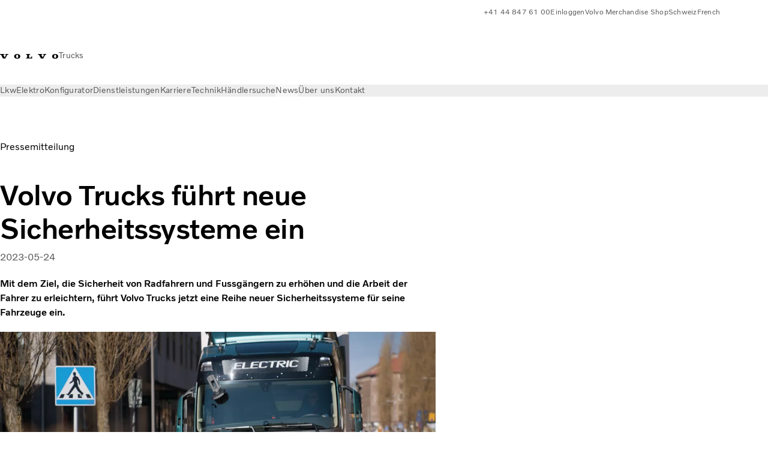

--- FILE ---
content_type: text/html;charset=utf-8
request_url: https://www.volvotrucks.ch/de-ch/news/press-releases/2023/may/volvo-trucks-launches-new-safety-system.html
body_size: 17716
content:

<!DOCTYPE HTML>
<html lang="de">
    <head>
    <meta charset="UTF-8"/>
    <title>Volvo Trucks führt neue Sicherheitssysteme ein | Volvo Trucks</title>
    <meta name="keywords" content="Pressemitteilung"/>
    <meta name="description" content="Mit dem Ziel, die Sicherheit von Radfahrern und Fussgängern zu erhöhen und die Arbeit der Fahrer zu erleichtern, führt Volvo Trucks jetzt eine Reihe neuer Sicherheitssysteme für seine Fahrzeuge ein."/>
    
    <meta name="viewport" content="width=device-width, initial-scale=1"/>

    
    
    

    
        <meta name="domain-verification" content="h52ed7ind9iyz4ee3t105v0fh1heim"/>
    

    

    

    
    
<script defer="defer" type="text/javascript" src="/.rum/@adobe/helix-rum-js@%5E2/dist/rum-standalone.js"></script>
<link rel="stylesheet" href="/clientlibs-edge/production/20260115172347/shared/vcdk/publish.css" type="text/css"><script src="/clientlibs-edge/production/20260115172347/shared/vcdk/publish.js" defer></script>





    
    
<script src="/clientlibs-edge/production/20260115172347/shared/vcdk/components.js" defer></script>








    <link rel="preconnect" href="https://cdn.designsystem.volvogroup.com"/>
    <link rel="preconnect" href="https://cdn.designsystem.volvogroup.com" crossorigin/>
    <link href="https://cdn.designsystem.volvogroup.com/2-2-0/css/volvo/typefaces.css" rel="stylesheet"/>



    
    <link rel="preconnect" href="https://fonts.googleapis.com"/>
    <link rel="preconnect" href="https://fonts.gstatic.com" crossorigin/>
    <link href="https://fonts.googleapis.com/css2?family=Noto+Sans:ital,wdth,wght@0,62.5..100,100..900;1,62.5..100,100..900&display=swap" rel="stylesheet"/>

    
    









    
    <meta property="og:title" content="Volvo Trucks führt neue Sicherheitssysteme ein"/>
<meta property="og:description" content="Mit dem Ziel, die Sicherheit von Radfahrern und Fussgängern zu erhöhen und die Arbeit der Fahrer zu erleichtern, führt Volvo Trucks jetzt eine Reihe neuer Sicherheitssysteme für seine Fahrzeuge ein."/>
<meta property="og:type" content="article"/>
<meta property="og:image" content="https://www.volvotrucks.ch/content/dam/volvo-trucks/markets/master/home/news/press-releases/2023/may/volvo-trucks-launches-new-safety-system/T2023-82247-volvo-trucks-launches-new-safety-system.jpg"/>
<meta property="og:image:alt" content="Volvo Trucks führt neue Sicherheitssysteme ein"/>
<meta property="twitter:image" content="https://www.volvotrucks.ch/content/dam/volvo-trucks/markets/master/home/news/press-releases/2023/may/volvo-trucks-launches-new-safety-system/T2023-82247-volvo-trucks-launches-new-safety-system.jpg"/>
<meta property="twitter:image:alt" content="Volvo Trucks führt neue Sicherheitssysteme ein"/>




    
    
    
    
<link rel="stylesheet" href="/clientlibs-edge/production/20260115172347/volvo-trucks/publish.css" type="text/css">


    
    
    
    
    
    


    

     
    
    
    
    
    

    
    
    
    
    
    
    
    
    

    
    
    
    
    
    

    
    

    <meta name="analytics-pageview" content='{
            "_volvo": {
                "universal": {
                    "generic": {
                        "brand": {
                            "name": "Volvo Trucks",
                            "type": "market",
                            "identifier": "mkt\u002Dvtc\u002Dch\u002Dde",
                            "reportSuite": {
                                "prodList": "volvog224573,volvog648476,volvogvcvtc,volvogvc,volvog648633",
                                "stagingList": "volvogvtcdtmdev"
                            }
                        }
                    },
                    "web": {
                        "page": {
                            "category": "\/conf\/volvo\/settings\/wcm\/templates\/templates\u002Dvolvo\u002Dtrucks\/volvo\u002Darticlepage",
                            "language": "German",
                            "country": "Switzerland",
                            "templateLocation": "\/conf\/volvo\/settings\/wcm\/templates\/templates\u002Dvolvo\u002Dtrucks\/volvo\u002Darticlepage",
                            "contentLocation": "\/content\/volvo\u002Dtrucks\/switzerland\/de\u002Dch\/news\/press\u002Dreleases\/2023\/may\/volvo\u002Dtrucks\u002Dlaunches\u002Dnew\u002Dsafety\u002Dsystem",
                            "publishDate": "2023\u002D05\u002D24T06:14:17.546Z",
                            "tags": "pressrelease",
                            "author": ""
                        }
                    }
                }
            },
            "web" : {
                "webPageDetails" : {
                    "isErrorPage": false,
                    "isHomePage": false,
                    "name": "Volvo Trucks führt neue Sicherheitssysteme ein | Volvo Trucks",
                    "siteSection": "\/news\/press\u002Dreleases\/2023\/may\/volvo\u002Dtrucks\u002Dlaunches\u002Dnew\u002Dsafety\u002Dsystem"
                }
            },
            "environment" : {
                "type": "prod"
            }
        }'/>

    
    <script>
        var dataLayer = {
            pageInfo:    {
                pageName:          "Volvo Trucks führt neue Sicherheitssysteme ein",
                pageURL:           location.protocol + "//" + location.host + location.pathname,
                siteType:          "market",
                siteIdentifier:    "mkt\u002Dvtc\u002Dch\u002Dde",
                contentHierarchy1: "news",
                contentHierarchy2: "press\u002Dreleases",
                contentHierarchy3: "2023"
            },
            contentInfo: {
                publishDate:     "2023\u002D05\u002D24T06:14:17.546Z",
                templateName:    "Volvo Trucks Article Page",
                serverName:      ""
            },
            bAInfo: {
                businessArea:           "Volvo Trucks",
                division:               "European Division",
                region:                 "EUD \u002D Region Central",
                market:                 "Switzerland",
                language:               "German",
                lama:                   "de\u002Dch",
                reportSuiteListProd:    "volvog224573,volvog648476,volvogvcvtc,volvogvc,volvog648633",
                reportSuiteListStaging: "volvogvtcdtmdev"
            }
        };
    </script>
    
    <script></script>
    
    
    
    
<script src="/clientlibs-edge/production/20260115172347/shared/components/structure/analytics-pageview.js"></script>


    
    
    
<script src="/etc.clientlibs/core/wcm/components/commons/datalayer/v1/clientlibs/core.wcm.components.commons.datalayer.v1.lc-6e1e9f7e5e2e5885d29bea65710ca169-lc.js" defer></script>


    
    
    
<script src="/clientlibs-edge/production/20260115172347/shared/components/structure/analytics-scroll.js" defer></script>




    
    
    

    

    


        <script type="text/javascript" src="//assets.adobedtm.com/afa9a4d5289e/91d28c00a83f/launch-dd00e6fe2ce8.min.js" async></script>


    
    
    
<link rel="stylesheet" href="/etc.clientlibs/volvo/clientlibs/shared/components/pagetypes/article-page.lc-20260115224359-lc.css" type="text/css">



    

    
    
        
    
<script src="/clientlibs-edge/production/20260115172347/shared/components/structure/head-resource.js"></script>


    

    
        <link data-nc="HeadResource" rel="shortcut icon" href="/etc.clientlibs/volvo/clientlibs/volvo-trucks/publish/resources/favicon.ico" type="image/x-icon"/>
        <link data-nc="HeadResource" rel="icon" href="/etc.clientlibs/volvo/clientlibs/volvo-trucks/publish/resources/favicon.ico" type="image/x-icon"/>
    


    
    
    

<script>(window.BOOMR_mq=window.BOOMR_mq||[]).push(["addVar",{"rua.upush":"false","rua.cpush":"false","rua.upre":"false","rua.cpre":"false","rua.uprl":"false","rua.cprl":"false","rua.cprf":"false","rua.trans":"","rua.cook":"false","rua.ims":"false","rua.ufprl":"false","rua.cfprl":"false","rua.isuxp":"false","rua.texp":"norulematch","rua.ceh":"false","rua.ueh":"false","rua.ieh.st":"0"}]);</script>
<script>!function(){function o(n,i){if(n&&i)for(var r in i)i.hasOwnProperty(r)&&(void 0===n[r]?n[r]=i[r]:n[r].constructor===Object&&i[r].constructor===Object?o(n[r],i[r]):n[r]=i[r])}try{var n=decodeURIComponent("%7B%22Akamai%22%3A%7B%22enabled%22%3Afalse%7D%7D");if(n.length>0&&window.JSON&&"function"==typeof window.JSON.parse){var i=JSON.parse(n);void 0!==window.BOOMR_config?o(window.BOOMR_config,i):window.BOOMR_config=i}}catch(r){window.console&&"function"==typeof window.console.error&&console.error("mPulse: Could not parse configuration",r)}}();</script>
                              <script>!function(e){var n="https://s.go-mpulse.net/boomerang/";if("False"=="True")e.BOOMR_config=e.BOOMR_config||{},e.BOOMR_config.PageParams=e.BOOMR_config.PageParams||{},e.BOOMR_config.PageParams.pci=!0,n="https://s2.go-mpulse.net/boomerang/";if(window.BOOMR_API_key="TTB38-ZJAZZ-MCHEU-AMAYZ-3WZGJ",function(){function e(){if(!o){var e=document.createElement("script");e.id="boomr-scr-as",e.src=window.BOOMR.url,e.async=!0,i.parentNode.appendChild(e),o=!0}}function t(e){o=!0;var n,t,a,r,d=document,O=window;if(window.BOOMR.snippetMethod=e?"if":"i",t=function(e,n){var t=d.createElement("script");t.id=n||"boomr-if-as",t.src=window.BOOMR.url,BOOMR_lstart=(new Date).getTime(),e=e||d.body,e.appendChild(t)},!window.addEventListener&&window.attachEvent&&navigator.userAgent.match(/MSIE [67]\./))return window.BOOMR.snippetMethod="s",void t(i.parentNode,"boomr-async");a=document.createElement("IFRAME"),a.src="about:blank",a.title="",a.role="presentation",a.loading="eager",r=(a.frameElement||a).style,r.width=0,r.height=0,r.border=0,r.display="none",i.parentNode.appendChild(a);try{O=a.contentWindow,d=O.document.open()}catch(_){n=document.domain,a.src="javascript:var d=document.open();d.domain='"+n+"';void(0);",O=a.contentWindow,d=O.document.open()}if(n)d._boomrl=function(){this.domain=n,t()},d.write("<bo"+"dy onload='document._boomrl();'>");else if(O._boomrl=function(){t()},O.addEventListener)O.addEventListener("load",O._boomrl,!1);else if(O.attachEvent)O.attachEvent("onload",O._boomrl);d.close()}function a(e){window.BOOMR_onload=e&&e.timeStamp||(new Date).getTime()}if(!window.BOOMR||!window.BOOMR.version&&!window.BOOMR.snippetExecuted){window.BOOMR=window.BOOMR||{},window.BOOMR.snippetStart=(new Date).getTime(),window.BOOMR.snippetExecuted=!0,window.BOOMR.snippetVersion=12,window.BOOMR.url=n+"TTB38-ZJAZZ-MCHEU-AMAYZ-3WZGJ";var i=document.currentScript||document.getElementsByTagName("script")[0],o=!1,r=document.createElement("link");if(r.relList&&"function"==typeof r.relList.supports&&r.relList.supports("preload")&&"as"in r)window.BOOMR.snippetMethod="p",r.href=window.BOOMR.url,r.rel="preload",r.as="script",r.addEventListener("load",e),r.addEventListener("error",function(){t(!0)}),setTimeout(function(){if(!o)t(!0)},3e3),BOOMR_lstart=(new Date).getTime(),i.parentNode.appendChild(r);else t(!1);if(window.addEventListener)window.addEventListener("load",a,!1);else if(window.attachEvent)window.attachEvent("onload",a)}}(),"400".length>0)if(e&&"performance"in e&&e.performance&&"function"==typeof e.performance.setResourceTimingBufferSize)e.performance.setResourceTimingBufferSize(400);!function(){if(BOOMR=e.BOOMR||{},BOOMR.plugins=BOOMR.plugins||{},!BOOMR.plugins.AK){var n=""=="true"?1:0,t="",a="aobvu4yxibzci2lykqlq-f-abad7afa7-clientnsv4-s.akamaihd.net",i="false"=="true"?2:1,o={"ak.v":"39","ak.cp":"469806","ak.ai":parseInt("967133",10),"ak.ol":"0","ak.cr":9,"ak.ipv":4,"ak.proto":"h2","ak.rid":"1cbcd4f2","ak.r":42221,"ak.a2":n,"ak.m":"dsca","ak.n":"essl","ak.bpcip":"3.131.90.0","ak.cport":41646,"ak.gh":"23.64.113.14","ak.quicv":"","ak.tlsv":"tls1.3","ak.0rtt":"","ak.0rtt.ed":"","ak.csrc":"-","ak.acc":"","ak.t":"1769493527","ak.ak":"hOBiQwZUYzCg5VSAfCLimQ==pYBFLvPhP2DM8OHWhl+eEFpv+UobdgJVmDitO/E3ih9Qi1vc3leKssCYPIFHOHxP/RO9Eml62FC4zJSXL/gWERh62c6uiXuuobZeb/3CtguNqul2MWqqL+MLP6UGkhqgabnpaXJMA+cHLo5CJ3QwX1yq+jvU9zSTRrJqojc8Y6AeNY1PMJao9Etfk746TQ8+ozzVZ8DD9Kd7Vr+2VwXg042NF6PTtxCtJEdOWWraKgKYoMyv+wCS0jqdVMNB0juWbw92895enCFxlNxdIoWy2dp4RYYkeoQP7kd3/nNzPpbtvCEezOh38TtA2a1oZUq6mnvN9GpNAw2BRyby81APll8PZuz1OdHeA1DCXDfngVjImO9lUqN3TMdgm/o8mx9+t7NP9QExPk7uKSYxViVxMzqbRbTgzt80Zfiu1UiU+NI=","ak.pv":"55","ak.dpoabenc":"","ak.tf":i};if(""!==t)o["ak.ruds"]=t;var r={i:!1,av:function(n){var t="http.initiator";if(n&&(!n[t]||"spa_hard"===n[t]))o["ak.feo"]=void 0!==e.aFeoApplied?1:0,BOOMR.addVar(o)},rv:function(){var e=["ak.bpcip","ak.cport","ak.cr","ak.csrc","ak.gh","ak.ipv","ak.m","ak.n","ak.ol","ak.proto","ak.quicv","ak.tlsv","ak.0rtt","ak.0rtt.ed","ak.r","ak.acc","ak.t","ak.tf"];BOOMR.removeVar(e)}};BOOMR.plugins.AK={akVars:o,akDNSPreFetchDomain:a,init:function(){if(!r.i){var e=BOOMR.subscribe;e("before_beacon",r.av,null,null),e("onbeacon",r.rv,null,null),r.i=!0}return this},is_complete:function(){return!0}}}}()}(window);</script></head>
    <body class="articlepage articlebasepage basepage page basicpage" id="articlepage-3cd3a81418" data-cmp-data-layer-enabled>
        <div class="vcdk-theme-provider vcdk-theme-provider--main vcdk-theme-volvo" data-vcdk-brand="volvo" data-vcdk-mode="light" themeid="volvo-light">
          
              
          
          
          
              
    
        
    
<link rel="stylesheet" href="/clientlibs-edge/production/20260115172347/shared/components/structure/top-banner.css" type="text/css"><script src="/clientlibs-edge/production/20260115172347/shared/components/structure/top-banner.js" defer></script>


    
    
    
    
    
<script src="/clientlibs-edge/production/20260115172347/shared/components/structure/unsupported-browser.js" defer></script>




<div class="top-banner unsupported-browser hidden" data-nc="TopBanner">
    <div class="container">
        <vcdk-banner themeId="volvo-light" data-nc="UnsupportedBrowser">
            We noticed that you are using a browser that is no longer supported by our system, to enjoy the full Volvo experience consider changing browser
            <vcdk-banner-actions>
                
    
    
    
    

    
    

    
    
        
    
<link rel="stylesheet" href="/clientlibs-edge/production/20260115172347/shared/components/content/button.css" type="text/css">


    

    
    
    
    
        <vcdk-button invert-theme variant="secondary" size="medium" class="top-banner__close">
            Close
        </vcdk-button>
    

            </vcdk-banner-actions>
        </vcdk-banner>
    </div>
</div>


    
    
    
        
    
<link rel="stylesheet" href="/clientlibs-edge/production/20260115172347/shared/components/structure/marketlanguageselector.css" type="text/css"><script src="/clientlibs-edge/production/20260115172347/shared/components/structure/marketlanguageselector.js" defer></script>


    
    <div class="top-banner hidden" data-nc="TopBanner" data-nc-params-TopBanner='{
            "homepagePath": "/content/volvo-trucks/switzerland/de-ch"
        }'>
        <div class="container">

        </div>
    </div>




              <div class="header"><header class="header__container container-fullwidth">
    <div class="header__main container" data-nc="Header" data-nc-params-Header='{
             &quot;sticky&quot;: &quot;desktop&quot;
         }'>
        
        <div class="header__brand">
    <div class="header__brand__container">
        
        

    
        
        
            
            
            
            
            
            
            
            
                
    
<script src="/clientlibs-edge/production/20260115172347/shared/components/content/image/image.js" defer></script>


            
            
            
            
            
    
<script src="/etc.clientlibs/core/wcm/components/image/v2/image/clientlibs/site.lc-d31d55e65397b599da9a48a99dd8f4af-lc.js"></script>


        
        
        
        
            
                <div data-cmp-is="image" data-cmp-lazythreshold="0" data-cmp-src="/de-ch/_jcr_content/root/header/logo.coreimg{.width}.svg/1714039915217/volvo-iron-mark.svg" data-asset="/content/dam/volvo-trucks/markets/master/logos/volvo-iron-mark.svg" data-nc="ImageViewer" data-nc-params-ImageViewer='{
                        "assetUrl": "/de-ch/_jcr_content/root/header/logo.coreimg.svg/1714039915217/volvo-iron-mark.svg",
                        "assetPath": "",
                        "imageServer": "",
                        "isZoom": false
                    }' data-title="Volvo Logo" class="img__container  cmp-image" id="image-40a9e15ec8" itemscope itemtype="http://schema.org/ImageObject">
                    
                    <a class="img__link" href="/de-ch.html" data-cmp-hook-image="link" target="_self">
                        
    
        
        <img src="/de-ch/_jcr_content/root/header/logo.coreimg.svg/1714039915217/volvo-iron-mark.svg" class="img__asset cmp-image__image img__asset__image" itemprop="contentUrl" data-cmp-hook-image="image" alt="Volvo Logo"/>
        
        
    

                        <div class="cmp-image__overlay"></div>
                    </a>
                    
                    
                </div>
            
        

    
    



    


        <div class="header__brand-text">
            <p class="header__company">Trucks</p>
            <p class="header__market"></p>
        </div>
    </div>
</div>

        
        <div class="header__meta ">
    
    
    <div class="header__metanav header__metanav--phone hidden-desktop">
        <ul class="cmp-list">
            
            <li class="cmp-list__item">
                
                
    
    
    
    <vcdk-icon-button button-aria-label="Suchen" variant="tertiary" size="medium" icon="search" class="header__searchIcon">
    </vcdk-icon-button>

            </li>
            
            <li class="cmp-list__item">
                <span data-nc="Link" data-nc-params-link='{&quot;event&quot;: &quot;SIDENAV_OPEN&quot;}'>
                    
                    
    
    
    
    <vcdk-icon-button button-aria-label="Open Menu" variant="tertiary" size="medium" icon="hamburger-menu" class="header__burgerIcon">
    </vcdk-icon-button>

                </span>
            </li>
        </ul>
    </div>
    
    <div class="header__metanav header__metanav--desktop hidden-phone hidden-tablet">
        <div class="header-top-links structurelist list header__toplinks">
    
    



    
    
<script src="/clientlibs-edge/production/20260115172347/shared/components/content/list.js" defer></script>







<div class="list" data-nc="List" data-nc-params-List='{
        "title": ""
     }'>
    <div class="cmp-list--default">
        
        
    
    
        <ul class="cmp-list">
            <li class="cmp-list__item">
                <a class="cmp-list__item-link" href="tel:00041448476100" target="_blank" data-link-text="+41 44 847 61 00" rel="noopener">
                    
    <vcdk-system-icon size="24" icon="phone-active" element-role="presentation" class="cmp-list__item-icon cmp-list__item-icon--start"></vcdk-system-icon>

                    <span class="cmp-list__item-text" data-link-text="+41 44 847 61 00">
                        +41 44 847 61 00
                    </span>
                </a>
            </li>
        
            <li class="cmp-list__item">
                <a class="cmp-list__item-link" href="https://www.volvotrucks.ch/de-ch/tools/login.html" target="_self" data-link-text="Einloggen">
                    
    <vcdk-system-icon size="24" icon="user" element-role="presentation" class="cmp-list__item-icon cmp-list__item-icon--start"></vcdk-system-icon>

                    <span class="cmp-list__item-text" data-link-text="Einloggen">
                        Einloggen
                    </span>
                </a>
            </li>
        
            <li class="cmp-list__item">
                <a class="cmp-list__item-link" href="https://merchandise.volvotrucks.com/" target="_blank" data-link-text="Volvo Merchandise Shop" rel="noopener">
                    
    <vcdk-system-icon size="24" icon="shopping-cart" element-role="presentation" class="cmp-list__item-icon cmp-list__item-icon--start"></vcdk-system-icon>

                    <span class="cmp-list__item-text" data-link-text="Volvo Merchandise Shop">
                        Volvo Merchandise Shop
                    </span>
                </a>
            </li>
        
            <li class="cmp-list__item">
                <a class="cmp-list__item-link" href="https://www.volvotrucks.com/en-en/select-market.html" target="_self" data-link-text="Schweiz" rel="noopener">
                    
    <vcdk-system-icon size="24" icon="globe" element-role="presentation" class="cmp-list__item-icon cmp-list__item-icon--start"></vcdk-system-icon>

                    <span class="cmp-list__item-text" data-link-text="Schweiz">
                        Schweiz
                    </span>
                </a>
            </li>
        
            <li class="cmp-list__item">
                <a class="cmp-list__item-link" href="https://www.volvotrucks.ch/fr-ch/" target="_self" data-link-text="French">
                    
    <vcdk-system-icon size="24" icon="globe" element-role="presentation" class="cmp-list__item-icon cmp-list__item-icon--start"></vcdk-system-icon>

                    <span class="cmp-list__item-text" data-link-text="French">
                        French
                    </span>
                </a>
            </li>
        </ul>
    

    </div>
    
    <div class="cmp-list--accordion">
        <details class="cmp-list__details">
            <summary class="cmp-list__title">
                
                
            </summary>
            
    
    
        <ul class="cmp-list">
            <li class="cmp-list__item">
                <a class="cmp-list__item-link" href="tel:00041448476100" target="_blank" data-link-text="+41 44 847 61 00" rel="noopener">
                    
    <vcdk-system-icon size="24" icon="phone-active" element-role="presentation" class="cmp-list__item-icon cmp-list__item-icon--start"></vcdk-system-icon>

                    <span class="cmp-list__item-text" data-link-text="+41 44 847 61 00">
                        +41 44 847 61 00
                    </span>
                </a>
            </li>
        
            <li class="cmp-list__item">
                <a class="cmp-list__item-link" href="https://www.volvotrucks.ch/de-ch/tools/login.html" target="_self" data-link-text="Einloggen">
                    
    <vcdk-system-icon size="24" icon="user" element-role="presentation" class="cmp-list__item-icon cmp-list__item-icon--start"></vcdk-system-icon>

                    <span class="cmp-list__item-text" data-link-text="Einloggen">
                        Einloggen
                    </span>
                </a>
            </li>
        
            <li class="cmp-list__item">
                <a class="cmp-list__item-link" href="https://merchandise.volvotrucks.com/" target="_blank" data-link-text="Volvo Merchandise Shop" rel="noopener">
                    
    <vcdk-system-icon size="24" icon="shopping-cart" element-role="presentation" class="cmp-list__item-icon cmp-list__item-icon--start"></vcdk-system-icon>

                    <span class="cmp-list__item-text" data-link-text="Volvo Merchandise Shop">
                        Volvo Merchandise Shop
                    </span>
                </a>
            </li>
        
            <li class="cmp-list__item">
                <a class="cmp-list__item-link" href="https://www.volvotrucks.com/en-en/select-market.html" target="_self" data-link-text="Schweiz" rel="noopener">
                    
    <vcdk-system-icon size="24" icon="globe" element-role="presentation" class="cmp-list__item-icon cmp-list__item-icon--start"></vcdk-system-icon>

                    <span class="cmp-list__item-text" data-link-text="Schweiz">
                        Schweiz
                    </span>
                </a>
            </li>
        
            <li class="cmp-list__item">
                <a class="cmp-list__item-link" href="https://www.volvotrucks.ch/fr-ch/" target="_self" data-link-text="French">
                    
    <vcdk-system-icon size="24" icon="globe" element-role="presentation" class="cmp-list__item-icon cmp-list__item-icon--start"></vcdk-system-icon>

                    <span class="cmp-list__item-text" data-link-text="French">
                        French
                    </span>
                </a>
            </li>
        </ul>
    

        </details>
    </div>
</div>

    

</div>

    </div>
</div>

        
        

    <div class="header__search" hidden aria-hidden="true">
        
    <section class="cmp-search search" role="search" data-cmp-is="search" data-cmp-min-length="10000" data-cmp-results-size="10" data-nc="Search" data-cmp-data-layer="{&#34;search-4572653dc9&#34;:{&#34;@type&#34;:&#34;volvo/base/components/structure/search&#34;}}">
        <form class="cmp-search__form" method="get" data-cmp-results-page="https://www.volvotrucks.ch/de-ch/tools/search-result.html" data-cmp-hook-search="form" action="/content/volvo-trucks/switzerland/de-ch.searchresults.json/_jcr_content/root/header/search" autocomplete="off">
            <div class="cmp-search__field">
                
    <vcdk-search-field placeholder="Suchen" name="q" input-aria-label="Suchen" id="search-field" icon="search" class="form-field--vcdk-search-field cmp-search__input">
    </vcdk-search-field>

                
            </div>
        </form>
        
<script data-cmp-hook-search="itemTemplate" type="x-template">
    <a class="cmp-search__item" data-cmp-hook-search="item" role="option" aria-selected="false">
        <span class="cmp-search__item-title" data-cmp-hook-search="itemTitle"></span>
    </a>
</script>

    </section>


    
    
<script src="/clientlibs-edge/production/20260115172347/shared/components/structure/search.js" defer></script>




    </div>


    </div>

    
    <div class="header__mainnav" data-nc="Navigation" data-nc-params-navigation='{"i18n": { "overview": "Überblick"}}'>
    
        
    
<script src="/clientlibs-edge/production/20260115172347/shared/components/structure/main-navigation.js" defer></script>


    

    <div class="header__mainnav-content">
          <div class="hidden-desktop header__mainnav-topbar">
               <div class="header__toplinks">
                    
                    <div class="header-top-links structurelist list">
    
    



    
    








<div class="list" data-nc="List" data-nc-params-List='{
        "title": ""
     }'>
    <div class="cmp-list--default">
        
        
    
    
        <ul class="cmp-list">
            <li class="cmp-list__item">
                <a class="cmp-list__item-link" href="tel:00041448476100" target="_blank" data-link-text="+41 44 847 61 00" rel="noopener">
                    
    <vcdk-system-icon size="24" icon="phone-active" element-role="presentation" class="cmp-list__item-icon cmp-list__item-icon--start"></vcdk-system-icon>

                    <span class="cmp-list__item-text" data-link-text="+41 44 847 61 00">
                        +41 44 847 61 00
                    </span>
                </a>
            </li>
        
            <li class="cmp-list__item">
                <a class="cmp-list__item-link" href="https://www.volvotrucks.ch/de-ch/tools/login.html" target="_self" data-link-text="Einloggen">
                    
    <vcdk-system-icon size="24" icon="user" element-role="presentation" class="cmp-list__item-icon cmp-list__item-icon--start"></vcdk-system-icon>

                    <span class="cmp-list__item-text" data-link-text="Einloggen">
                        Einloggen
                    </span>
                </a>
            </li>
        
            <li class="cmp-list__item">
                <a class="cmp-list__item-link" href="https://merchandise.volvotrucks.com/" target="_blank" data-link-text="Volvo Merchandise Shop" rel="noopener">
                    
    <vcdk-system-icon size="24" icon="shopping-cart" element-role="presentation" class="cmp-list__item-icon cmp-list__item-icon--start"></vcdk-system-icon>

                    <span class="cmp-list__item-text" data-link-text="Volvo Merchandise Shop">
                        Volvo Merchandise Shop
                    </span>
                </a>
            </li>
        
            <li class="cmp-list__item">
                <a class="cmp-list__item-link" href="https://www.volvotrucks.com/en-en/select-market.html" target="_self" data-link-text="Schweiz" rel="noopener">
                    
    <vcdk-system-icon size="24" icon="globe" element-role="presentation" class="cmp-list__item-icon cmp-list__item-icon--start"></vcdk-system-icon>

                    <span class="cmp-list__item-text" data-link-text="Schweiz">
                        Schweiz
                    </span>
                </a>
            </li>
        
            <li class="cmp-list__item">
                <a class="cmp-list__item-link" href="https://www.volvotrucks.ch/fr-ch/" target="_self" data-link-text="French">
                    
    <vcdk-system-icon size="24" icon="globe" element-role="presentation" class="cmp-list__item-icon cmp-list__item-icon--start"></vcdk-system-icon>

                    <span class="cmp-list__item-text" data-link-text="French">
                        French
                    </span>
                </a>
            </li>
        </ul>
    

    </div>
    
    <div class="cmp-list--accordion">
        <details class="cmp-list__details">
            <summary class="cmp-list__title">
                
                
            </summary>
            
    
    
        <ul class="cmp-list">
            <li class="cmp-list__item">
                <a class="cmp-list__item-link" href="tel:00041448476100" target="_blank" data-link-text="+41 44 847 61 00" rel="noopener">
                    
    <vcdk-system-icon size="24" icon="phone-active" element-role="presentation" class="cmp-list__item-icon cmp-list__item-icon--start"></vcdk-system-icon>

                    <span class="cmp-list__item-text" data-link-text="+41 44 847 61 00">
                        +41 44 847 61 00
                    </span>
                </a>
            </li>
        
            <li class="cmp-list__item">
                <a class="cmp-list__item-link" href="https://www.volvotrucks.ch/de-ch/tools/login.html" target="_self" data-link-text="Einloggen">
                    
    <vcdk-system-icon size="24" icon="user" element-role="presentation" class="cmp-list__item-icon cmp-list__item-icon--start"></vcdk-system-icon>

                    <span class="cmp-list__item-text" data-link-text="Einloggen">
                        Einloggen
                    </span>
                </a>
            </li>
        
            <li class="cmp-list__item">
                <a class="cmp-list__item-link" href="https://merchandise.volvotrucks.com/" target="_blank" data-link-text="Volvo Merchandise Shop" rel="noopener">
                    
    <vcdk-system-icon size="24" icon="shopping-cart" element-role="presentation" class="cmp-list__item-icon cmp-list__item-icon--start"></vcdk-system-icon>

                    <span class="cmp-list__item-text" data-link-text="Volvo Merchandise Shop">
                        Volvo Merchandise Shop
                    </span>
                </a>
            </li>
        
            <li class="cmp-list__item">
                <a class="cmp-list__item-link" href="https://www.volvotrucks.com/en-en/select-market.html" target="_self" data-link-text="Schweiz" rel="noopener">
                    
    <vcdk-system-icon size="24" icon="globe" element-role="presentation" class="cmp-list__item-icon cmp-list__item-icon--start"></vcdk-system-icon>

                    <span class="cmp-list__item-text" data-link-text="Schweiz">
                        Schweiz
                    </span>
                </a>
            </li>
        
            <li class="cmp-list__item">
                <a class="cmp-list__item-link" href="https://www.volvotrucks.ch/fr-ch/" target="_self" data-link-text="French">
                    
    <vcdk-system-icon size="24" icon="globe" element-role="presentation" class="cmp-list__item-icon cmp-list__item-icon--start"></vcdk-system-icon>

                    <span class="cmp-list__item-text" data-link-text="French">
                        French
                    </span>
                </a>
            </li>
        </ul>
    

        </details>
    </div>
</div>

    

</div>

               </div>
               <div class="header__mainnav-close">
                    
                    
                    <span data-nc="Link" data-nc-params-link='{ &quot;event&quot;: &quot;SIDENAV_CLOSE&quot; }'>
                         
    
    
    
    <vcdk-icon-button button-aria-label="Close Menu" variant="tertiary" size="medium" icon="close" class="header__closeIcon">
    </vcdk-icon-button>

                    </span>
               </div>
          </div>
          
          <div class="main-nav main-navigation navigation container"><nav id="main-navigation-e606bb715d" class="cmp-navigation" itemscope itemtype="http://schema.org/SiteNavigationElement" data-cmp-data-layer="{&#34;main-navigation-e606bb715d&#34;:{&#34;@type&#34;:&#34;volvo/base/components/structure/main-navigation&#34;}}">
    <ul class="cmp-navigation__group">
        
    <li class="cmp-navigation__item cmp-navigation__item--level-0">
        
    <a href="/de-ch/trucks.html" class="cmp-navigation__item-link" data-breadcrumb="/content/volvo-trucks/switzerland/de-ch/trucks" target="_self">
        
        
        
        
        
        <span class="cmp-navigation__item-link-text">Lkw</span>
        
    <vcdk-system-icon size="16" icon="chevron-down" element-role="presentation" class="cmp-navigation__item-link-icon cmp-navigation__item-link-icon--16"></vcdk-system-icon>

        
    <vcdk-system-icon size="24" icon="chevron-down" element-role="presentation" class="cmp-navigation__item-link-icon cmp-navigation__item-link-icon--24"></vcdk-system-icon>

    </a>
    

        
    <ul class="cmp-navigation__group">
        
    <li class="cmp-navigation__item cmp-navigation__item--level-1">
        
    <a href="/de-ch/trucks/models.html" class="cmp-navigation__item-link" data-breadcrumb="/content/volvo-trucks/switzerland/de-ch/trucks/models" target="_self">
        
        
        
        
        
        <span class="cmp-navigation__item-link-text">Alle Modelle</span>
        
    <vcdk-system-icon size="16" icon="chevron-right" element-role="presentation" class="cmp-navigation__item-link-icon cmp-navigation__item-link-icon--16"></vcdk-system-icon>

        
    <vcdk-system-icon size="24" icon="chevron-right" element-role="presentation" class="cmp-navigation__item-link-icon cmp-navigation__item-link-icon--24"></vcdk-system-icon>

    </a>
    

        
    <ul class="cmp-navigation__group">
        
    <li class="cmp-navigation__item cmp-navigation__item--level-2">
        
    <a href="/de-ch/trucks/models/volvo-fh16-aero.html" class="cmp-navigation__item-link" data-breadcrumb="/content/volvo-trucks/switzerland/de-ch/trucks/models/volvo-fh16-aero" target="_self">
        
        
        
        
        
        <span class="cmp-navigation__item-link-text">Volvo FH16 Aero</span>
        
    <vcdk-system-icon size="16" icon="chevron-right" element-role="presentation" class="cmp-navigation__item-link-icon cmp-navigation__item-link-icon--16"></vcdk-system-icon>

        
    <vcdk-system-icon size="24" icon="chevron-right" element-role="presentation" class="cmp-navigation__item-link-icon cmp-navigation__item-link-icon--24"></vcdk-system-icon>

    </a>
    

        
    </li>

    <li class="cmp-navigation__item cmp-navigation__item--level-2">
        
    <a href="/de-ch/trucks/models/volvo-fh-aero.html" class="cmp-navigation__item-link" data-breadcrumb="/content/volvo-trucks/switzerland/de-ch/trucks/models/volvo-fh-aero" target="_self">
        
        
        
        
        
        <span class="cmp-navigation__item-link-text">Volvo FH Aero</span>
        
    <vcdk-system-icon size="16" icon="chevron-right" element-role="presentation" class="cmp-navigation__item-link-icon cmp-navigation__item-link-icon--16"></vcdk-system-icon>

        
    <vcdk-system-icon size="24" icon="chevron-right" element-role="presentation" class="cmp-navigation__item-link-icon cmp-navigation__item-link-icon--24"></vcdk-system-icon>

    </a>
    

        
    </li>

    <li class="cmp-navigation__item cmp-navigation__item--level-2">
        
    <a href="/de-ch/trucks/models/volvo-fh16.html" class="cmp-navigation__item-link" data-breadcrumb="/content/volvo-trucks/switzerland/de-ch/trucks/models/volvo-fh16" target="_self">
        
        
        
        
        
        <span class="cmp-navigation__item-link-text">Volvo FH16</span>
        
    <vcdk-system-icon size="16" icon="chevron-right" element-role="presentation" class="cmp-navigation__item-link-icon cmp-navigation__item-link-icon--16"></vcdk-system-icon>

        
    <vcdk-system-icon size="24" icon="chevron-right" element-role="presentation" class="cmp-navigation__item-link-icon cmp-navigation__item-link-icon--24"></vcdk-system-icon>

    </a>
    

        
    </li>

    <li class="cmp-navigation__item cmp-navigation__item--level-2">
        
    <a href="/de-ch/trucks/models/volvo-fh.html" class="cmp-navigation__item-link" data-breadcrumb="/content/volvo-trucks/switzerland/de-ch/trucks/models/volvo-fh" target="_self">
        
        
        
        
        
        <span class="cmp-navigation__item-link-text">Volvo FH</span>
        
    <vcdk-system-icon size="16" icon="chevron-right" element-role="presentation" class="cmp-navigation__item-link-icon cmp-navigation__item-link-icon--16"></vcdk-system-icon>

        
    <vcdk-system-icon size="24" icon="chevron-right" element-role="presentation" class="cmp-navigation__item-link-icon cmp-navigation__item-link-icon--24"></vcdk-system-icon>

    </a>
    

        
    </li>

    <li class="cmp-navigation__item cmp-navigation__item--level-2">
        
    <a href="/de-ch/trucks/models/volvo-fmx.html" class="cmp-navigation__item-link" data-breadcrumb="/content/volvo-trucks/switzerland/de-ch/trucks/models/volvo-fmx" target="_self">
        
        
        
        
        
        <span class="cmp-navigation__item-link-text">Volvo FMX</span>
        
    <vcdk-system-icon size="16" icon="chevron-right" element-role="presentation" class="cmp-navigation__item-link-icon cmp-navigation__item-link-icon--16"></vcdk-system-icon>

        
    <vcdk-system-icon size="24" icon="chevron-right" element-role="presentation" class="cmp-navigation__item-link-icon cmp-navigation__item-link-icon--24"></vcdk-system-icon>

    </a>
    

        
    </li>

    <li class="cmp-navigation__item cmp-navigation__item--level-2">
        
    <a href="/de-ch/trucks/models/volvo-fm.html" class="cmp-navigation__item-link" data-breadcrumb="/content/volvo-trucks/switzerland/de-ch/trucks/models/volvo-fm" target="_self">
        
        
        
        
        
        <span class="cmp-navigation__item-link-text">Volvo FM</span>
        
    <vcdk-system-icon size="16" icon="chevron-right" element-role="presentation" class="cmp-navigation__item-link-icon cmp-navigation__item-link-icon--16"></vcdk-system-icon>

        
    <vcdk-system-icon size="24" icon="chevron-right" element-role="presentation" class="cmp-navigation__item-link-icon cmp-navigation__item-link-icon--24"></vcdk-system-icon>

    </a>
    

        
    </li>

    <li class="cmp-navigation__item cmp-navigation__item--level-2">
        
    <a href="/de-ch/trucks/models/volvo-fe.html" class="cmp-navigation__item-link" data-breadcrumb="/content/volvo-trucks/switzerland/de-ch/trucks/models/volvo-fe" target="_self">
        
        
        
        
        
        <span class="cmp-navigation__item-link-text">Volvo FE</span>
        
    <vcdk-system-icon size="16" icon="chevron-right" element-role="presentation" class="cmp-navigation__item-link-icon cmp-navigation__item-link-icon--16"></vcdk-system-icon>

        
    <vcdk-system-icon size="24" icon="chevron-right" element-role="presentation" class="cmp-navigation__item-link-icon cmp-navigation__item-link-icon--24"></vcdk-system-icon>

    </a>
    

        
    </li>

    <li class="cmp-navigation__item cmp-navigation__item--level-2">
        
    <a href="/de-ch/trucks/models/volvo-fl.html" class="cmp-navigation__item-link" data-breadcrumb="/content/volvo-trucks/switzerland/de-ch/trucks/models/volvo-fl" target="_self">
        
        
        
        
        
        <span class="cmp-navigation__item-link-text">Volvo FL</span>
        
    <vcdk-system-icon size="16" icon="chevron-right" element-role="presentation" class="cmp-navigation__item-link-icon cmp-navigation__item-link-icon--16"></vcdk-system-icon>

        
    <vcdk-system-icon size="24" icon="chevron-right" element-role="presentation" class="cmp-navigation__item-link-icon cmp-navigation__item-link-icon--24"></vcdk-system-icon>

    </a>
    

        
    </li>

    <li class="cmp-navigation__item cmp-navigation__item--level-2">
        
    <a href="/de-ch/trucks/models/the-volvo-aero-range.html" class="cmp-navigation__item-link" data-breadcrumb="/content/volvo-trucks/switzerland/de-ch/trucks/models/the-volvo-aero-range" target="_self">
        
        
        
        
        
        <span class="cmp-navigation__item-link-text">Die Volvo FH Aero-Baureihe</span>
        
    <vcdk-system-icon size="16" icon="chevron-right" element-role="presentation" class="cmp-navigation__item-link-icon cmp-navigation__item-link-icon--16"></vcdk-system-icon>

        
    <vcdk-system-icon size="24" icon="chevron-right" element-role="presentation" class="cmp-navigation__item-link-icon cmp-navigation__item-link-icon--24"></vcdk-system-icon>

    </a>
    

        
    </li>

        
    </ul>

    </li>

    <li class="cmp-navigation__item cmp-navigation__item--level-1">
        
    <a href="/de-ch/trucks/electric.html" class="cmp-navigation__item-link" data-breadcrumb="/content/volvo-trucks/switzerland/de-ch/trucks/electric" target="_self">
        
        
        
        
        
        <span class="cmp-navigation__item-link-text">Elektro-Lkw</span>
        
    <vcdk-system-icon size="16" icon="chevron-right" element-role="presentation" class="cmp-navigation__item-link-icon cmp-navigation__item-link-icon--16"></vcdk-system-icon>

        
    <vcdk-system-icon size="24" icon="chevron-right" element-role="presentation" class="cmp-navigation__item-link-icon cmp-navigation__item-link-icon--24"></vcdk-system-icon>

    </a>
    

        
    <ul class="cmp-navigation__group">
        
    <li class="cmp-navigation__item cmp-navigation__item--level-2">
        
    <a href="/de-ch/trucks/electric/volvo-fh-aero-electric.html" class="cmp-navigation__item-link" data-breadcrumb="/content/volvo-trucks/switzerland/de-ch/trucks/electric/volvo-fh-aero-electric" target="_self">
        
        
        
        
        
        <span class="cmp-navigation__item-link-text">Volvo FH Aero Electric</span>
        
    <vcdk-system-icon size="16" icon="chevron-right" element-role="presentation" class="cmp-navigation__item-link-icon cmp-navigation__item-link-icon--16"></vcdk-system-icon>

        
    <vcdk-system-icon size="24" icon="chevron-right" element-role="presentation" class="cmp-navigation__item-link-icon cmp-navigation__item-link-icon--24"></vcdk-system-icon>

    </a>
    

        
    </li>

    <li class="cmp-navigation__item cmp-navigation__item--level-2">
        
    <a href="/de-ch/trucks/electric/volvo-fh-electric.html" class="cmp-navigation__item-link" data-breadcrumb="/content/volvo-trucks/switzerland/de-ch/trucks/electric/volvo-fh-electric" target="_self">
        
        
        
        
        
        <span class="cmp-navigation__item-link-text">Volvo FH Electric</span>
        
    <vcdk-system-icon size="16" icon="chevron-right" element-role="presentation" class="cmp-navigation__item-link-icon cmp-navigation__item-link-icon--16"></vcdk-system-icon>

        
    <vcdk-system-icon size="24" icon="chevron-right" element-role="presentation" class="cmp-navigation__item-link-icon cmp-navigation__item-link-icon--24"></vcdk-system-icon>

    </a>
    

        
    </li>

    <li class="cmp-navigation__item cmp-navigation__item--level-2">
        
    <a href="/de-ch/trucks/electric/volvo-fmx-electric.html" class="cmp-navigation__item-link" data-breadcrumb="/content/volvo-trucks/switzerland/de-ch/trucks/electric/volvo-fmx-electric" target="_self">
        
        
        
        
        
        <span class="cmp-navigation__item-link-text">Volvo FMX Electric</span>
        
    <vcdk-system-icon size="16" icon="chevron-right" element-role="presentation" class="cmp-navigation__item-link-icon cmp-navigation__item-link-icon--16"></vcdk-system-icon>

        
    <vcdk-system-icon size="24" icon="chevron-right" element-role="presentation" class="cmp-navigation__item-link-icon cmp-navigation__item-link-icon--24"></vcdk-system-icon>

    </a>
    

        
    </li>

    <li class="cmp-navigation__item cmp-navigation__item--level-2">
        
    <a href="/de-ch/trucks/electric/volvo-fm-electric.html" class="cmp-navigation__item-link" data-breadcrumb="/content/volvo-trucks/switzerland/de-ch/trucks/electric/volvo-fm-electric" target="_self">
        
        
        
        
        
        <span class="cmp-navigation__item-link-text">Volvo FM Electric</span>
        
    <vcdk-system-icon size="16" icon="chevron-right" element-role="presentation" class="cmp-navigation__item-link-icon cmp-navigation__item-link-icon--16"></vcdk-system-icon>

        
    <vcdk-system-icon size="24" icon="chevron-right" element-role="presentation" class="cmp-navigation__item-link-icon cmp-navigation__item-link-icon--24"></vcdk-system-icon>

    </a>
    

        
    </li>

    <li class="cmp-navigation__item cmp-navigation__item--level-2">
        
    <a href="/de-ch/trucks/electric/volvo-fm-low-entry.html" class="cmp-navigation__item-link" data-breadcrumb="/content/volvo-trucks/switzerland/de-ch/trucks/electric/volvo-fm-low-entry" target="_self">
        
        
        
        
        
        <span class="cmp-navigation__item-link-text">Volvo FM Low Entry</span>
        
    <vcdk-system-icon size="16" icon="chevron-right" element-role="presentation" class="cmp-navigation__item-link-icon cmp-navigation__item-link-icon--16"></vcdk-system-icon>

        
    <vcdk-system-icon size="24" icon="chevron-right" element-role="presentation" class="cmp-navigation__item-link-icon cmp-navigation__item-link-icon--24"></vcdk-system-icon>

    </a>
    

        
    </li>

    <li class="cmp-navigation__item cmp-navigation__item--level-2">
        
    <a href="/de-ch/trucks/electric/volvo-fe-electric.html" class="cmp-navigation__item-link" data-breadcrumb="/content/volvo-trucks/switzerland/de-ch/trucks/electric/volvo-fe-electric" target="_self">
        
        
        
        
        
        <span class="cmp-navigation__item-link-text">Volvo FE Electric</span>
        
    <vcdk-system-icon size="16" icon="chevron-right" element-role="presentation" class="cmp-navigation__item-link-icon cmp-navigation__item-link-icon--16"></vcdk-system-icon>

        
    <vcdk-system-icon size="24" icon="chevron-right" element-role="presentation" class="cmp-navigation__item-link-icon cmp-navigation__item-link-icon--24"></vcdk-system-icon>

    </a>
    

        
    </li>

    <li class="cmp-navigation__item cmp-navigation__item--level-2">
        
    <a href="/de-ch/trucks/electric/volvo-fl-electric.html" class="cmp-navigation__item-link" data-breadcrumb="/content/volvo-trucks/switzerland/de-ch/trucks/electric/volvo-fl-electric" target="_self">
        
        
        
        
        
        <span class="cmp-navigation__item-link-text">Volvo FL Electric</span>
        
    <vcdk-system-icon size="16" icon="chevron-right" element-role="presentation" class="cmp-navigation__item-link-icon cmp-navigation__item-link-icon--16"></vcdk-system-icon>

        
    <vcdk-system-icon size="24" icon="chevron-right" element-role="presentation" class="cmp-navigation__item-link-icon cmp-navigation__item-link-icon--24"></vcdk-system-icon>

    </a>
    

        
    </li>

    <li class="cmp-navigation__item cmp-navigation__item--level-2">
        
    <a href="/de-ch/trucks/electric/why-electric-trucks.html" class="cmp-navigation__item-link" data-breadcrumb="/content/volvo-trucks/switzerland/de-ch/trucks/electric/why-electric-trucks" target="_self">
        
        
        
        
        
        <span class="cmp-navigation__item-link-text">Was spricht für elektrische Lkw?</span>
        
    <vcdk-system-icon size="16" icon="chevron-right" element-role="presentation" class="cmp-navigation__item-link-icon cmp-navigation__item-link-icon--16"></vcdk-system-icon>

        
    <vcdk-system-icon size="24" icon="chevron-right" element-role="presentation" class="cmp-navigation__item-link-icon cmp-navigation__item-link-icon--24"></vcdk-system-icon>

    </a>
    

        
    </li>

    <li class="cmp-navigation__item cmp-navigation__item--level-2">
        
    <a href="/de-ch/trucks/electric/faq.html" class="cmp-navigation__item-link" data-breadcrumb="/content/volvo-trucks/switzerland/de-ch/trucks/electric/faq" target="_self">
        
        
        
        
        
        <span class="cmp-navigation__item-link-text">Häufig gestellte Fragen</span>
        
    <vcdk-system-icon size="16" icon="chevron-right" element-role="presentation" class="cmp-navigation__item-link-icon cmp-navigation__item-link-icon--16"></vcdk-system-icon>

        
    <vcdk-system-icon size="24" icon="chevron-right" element-role="presentation" class="cmp-navigation__item-link-icon cmp-navigation__item-link-icon--24"></vcdk-system-icon>

    </a>
    

        
    </li>

        
    </ul>

    </li>

    <li class="cmp-navigation__item cmp-navigation__item--level-1">
        
    <a href="/de-ch/trucks/gas-powered.html" class="cmp-navigation__item-link" data-breadcrumb="/content/volvo-trucks/switzerland/de-ch/trucks/gas-powered" target="_self">
        
        
        
        
        
        <span class="cmp-navigation__item-link-text">Lkw mit Gasantrieb</span>
        
    <vcdk-system-icon size="16" icon="chevron-right" element-role="presentation" class="cmp-navigation__item-link-icon cmp-navigation__item-link-icon--16"></vcdk-system-icon>

        
    <vcdk-system-icon size="24" icon="chevron-right" element-role="presentation" class="cmp-navigation__item-link-icon cmp-navigation__item-link-icon--24"></vcdk-system-icon>

    </a>
    

        
    <ul class="cmp-navigation__group">
        
    <li class="cmp-navigation__item cmp-navigation__item--level-2">
        
    <a href="/de-ch/trucks/gas-powered/volvo-fh-aero-gas-powered.html" class="cmp-navigation__item-link" data-breadcrumb="/content/volvo-trucks/switzerland/de-ch/trucks/gas-powered/volvo-fh-aero-gas-powered" target="_self">
        
        
        
        
        
        <span class="cmp-navigation__item-link-text">Volvo FH Aero mit Gasantrieb</span>
        
    <vcdk-system-icon size="16" icon="chevron-right" element-role="presentation" class="cmp-navigation__item-link-icon cmp-navigation__item-link-icon--16"></vcdk-system-icon>

        
    <vcdk-system-icon size="24" icon="chevron-right" element-role="presentation" class="cmp-navigation__item-link-icon cmp-navigation__item-link-icon--24"></vcdk-system-icon>

    </a>
    

        
    </li>

    <li class="cmp-navigation__item cmp-navigation__item--level-2">
        
    <a href="/de-ch/trucks/gas-powered/volvo-fh-gas-powered.html" class="cmp-navigation__item-link" data-breadcrumb="/content/volvo-trucks/switzerland/de-ch/trucks/gas-powered/volvo-fh-gas-powered" target="_self">
        
        
        
        
        
        <span class="cmp-navigation__item-link-text">Volvo FH mit Gasantrieb</span>
        
    <vcdk-system-icon size="16" icon="chevron-right" element-role="presentation" class="cmp-navigation__item-link-icon cmp-navigation__item-link-icon--16"></vcdk-system-icon>

        
    <vcdk-system-icon size="24" icon="chevron-right" element-role="presentation" class="cmp-navigation__item-link-icon cmp-navigation__item-link-icon--24"></vcdk-system-icon>

    </a>
    

        
    </li>

    <li class="cmp-navigation__item cmp-navigation__item--level-2">
        
    <a href="/de-ch/trucks/gas-powered/volvo-fm-gas-powered.html" class="cmp-navigation__item-link" data-breadcrumb="/content/volvo-trucks/switzerland/de-ch/trucks/gas-powered/volvo-fm-gas-powered" target="_self">
        
        
        
        
        
        <span class="cmp-navigation__item-link-text">Volvo FM mit Gasantrieb</span>
        
    <vcdk-system-icon size="16" icon="chevron-right" element-role="presentation" class="cmp-navigation__item-link-icon cmp-navigation__item-link-icon--16"></vcdk-system-icon>

        
    <vcdk-system-icon size="24" icon="chevron-right" element-role="presentation" class="cmp-navigation__item-link-icon cmp-navigation__item-link-icon--24"></vcdk-system-icon>

    </a>
    

        
    </li>

    <li class="cmp-navigation__item cmp-navigation__item--level-2">
        
    <a href="/de-ch/trucks/gas-powered/volvo-fe-cng.html" class="cmp-navigation__item-link" data-breadcrumb="/content/volvo-trucks/switzerland/de-ch/trucks/gas-powered/volvo-fe-cng" target="_self">
        
        
        
        
        
        <span class="cmp-navigation__item-link-text">Volvo FE CNG</span>
        
    <vcdk-system-icon size="16" icon="chevron-right" element-role="presentation" class="cmp-navigation__item-link-icon cmp-navigation__item-link-icon--16"></vcdk-system-icon>

        
    <vcdk-system-icon size="24" icon="chevron-right" element-role="presentation" class="cmp-navigation__item-link-icon cmp-navigation__item-link-icon--24"></vcdk-system-icon>

    </a>
    

        
    </li>

        
    </ul>

    </li>

    <li class="cmp-navigation__item cmp-navigation__item--level-1">
        
    <a href="/de-ch/trucks/features.html" class="cmp-navigation__item-link" data-breadcrumb="/content/volvo-trucks/switzerland/de-ch/trucks/features" target="_self">
        
        
        
        
        
        <span class="cmp-navigation__item-link-text">Merkmale</span>
        
    <vcdk-system-icon size="16" icon="chevron-right" element-role="presentation" class="cmp-navigation__item-link-icon cmp-navigation__item-link-icon--16"></vcdk-system-icon>

        
    <vcdk-system-icon size="24" icon="chevron-right" element-role="presentation" class="cmp-navigation__item-link-icon cmp-navigation__item-link-icon--24"></vcdk-system-icon>

    </a>
    

        
    <ul class="cmp-navigation__group">
        
    <li class="cmp-navigation__item cmp-navigation__item--level-2">
        
    <a href="/de-ch/trucks/features/driver-support-systems.html" class="cmp-navigation__item-link" data-breadcrumb="/content/volvo-trucks/switzerland/de-ch/trucks/features/driver-support-systems" target="_self">
        
        
        
        
        
        <span class="cmp-navigation__item-link-text">Fahrerunterstützung</span>
        
    <vcdk-system-icon size="16" icon="chevron-right" element-role="presentation" class="cmp-navigation__item-link-icon cmp-navigation__item-link-icon--16"></vcdk-system-icon>

        
    <vcdk-system-icon size="24" icon="chevron-right" element-role="presentation" class="cmp-navigation__item-link-icon cmp-navigation__item-link-icon--24"></vcdk-system-icon>

    </a>
    

        
    </li>

    <li class="cmp-navigation__item cmp-navigation__item--level-2">
        
    <a href="/de-ch/trucks/features/camera-monitor-system.html" class="cmp-navigation__item-link" data-breadcrumb="/content/volvo-trucks/switzerland/de-ch/trucks/features/camera-monitor-system" target="_self">
        
        
        
        
        
        <span class="cmp-navigation__item-link-text">Camera Monitor System</span>
        
    <vcdk-system-icon size="16" icon="chevron-right" element-role="presentation" class="cmp-navigation__item-link-icon cmp-navigation__item-link-icon--16"></vcdk-system-icon>

        
    <vcdk-system-icon size="24" icon="chevron-right" element-role="presentation" class="cmp-navigation__item-link-icon cmp-navigation__item-link-icon--24"></vcdk-system-icon>

    </a>
    

        
    </li>

    <li class="cmp-navigation__item cmp-navigation__item--level-2">
        
    <a href="/de-ch/trucks/features/living-in-the-cab.html" class="cmp-navigation__item-link" data-breadcrumb="/content/volvo-trucks/switzerland/de-ch/trucks/features/living-in-the-cab" target="_self">
        
        
        
        
        
        <span class="cmp-navigation__item-link-text">Wohnen im Fahrerhaus</span>
        
    <vcdk-system-icon size="16" icon="chevron-right" element-role="presentation" class="cmp-navigation__item-link-icon cmp-navigation__item-link-icon--16"></vcdk-system-icon>

        
    <vcdk-system-icon size="24" icon="chevron-right" element-role="presentation" class="cmp-navigation__item-link-icon cmp-navigation__item-link-icon--24"></vcdk-system-icon>

    </a>
    

        
    </li>

    <li class="cmp-navigation__item cmp-navigation__item--level-2">
        
    <a href="/de-ch/trucks/features/i-shift.html" class="cmp-navigation__item-link" data-breadcrumb="/content/volvo-trucks/switzerland/de-ch/trucks/features/i-shift" target="_self">
        
        
        
        
        
        <span class="cmp-navigation__item-link-text">I-Shift</span>
        
    <vcdk-system-icon size="16" icon="chevron-right" element-role="presentation" class="cmp-navigation__item-link-icon cmp-navigation__item-link-icon--16"></vcdk-system-icon>

        
    <vcdk-system-icon size="24" icon="chevron-right" element-role="presentation" class="cmp-navigation__item-link-icon cmp-navigation__item-link-icon--24"></vcdk-system-icon>

    </a>
    

        
    </li>

    <li class="cmp-navigation__item cmp-navigation__item--level-2">
        
    <a href="/de-ch/trucks/features/i-see.html" class="cmp-navigation__item-link" data-breadcrumb="/content/volvo-trucks/switzerland/de-ch/trucks/features/i-see" target="_self">
        
        
        
        
        
        <span class="cmp-navigation__item-link-text">I-See</span>
        
    <vcdk-system-icon size="16" icon="chevron-right" element-role="presentation" class="cmp-navigation__item-link-icon cmp-navigation__item-link-icon--16"></vcdk-system-icon>

        
    <vcdk-system-icon size="24" icon="chevron-right" element-role="presentation" class="cmp-navigation__item-link-icon cmp-navigation__item-link-icon--24"></vcdk-system-icon>

    </a>
    

        
    </li>

    <li class="cmp-navigation__item cmp-navigation__item--level-2">
        
    <a href="/de-ch/trucks/features/i-save.html" class="cmp-navigation__item-link" data-breadcrumb="/content/volvo-trucks/switzerland/de-ch/trucks/features/i-save" target="_self">
        
        
        
        
        
        <span class="cmp-navigation__item-link-text">I-Save</span>
        
    <vcdk-system-icon size="16" icon="chevron-right" element-role="presentation" class="cmp-navigation__item-link-icon cmp-navigation__item-link-icon--16"></vcdk-system-icon>

        
    <vcdk-system-icon size="24" icon="chevron-right" element-role="presentation" class="cmp-navigation__item-link-icon cmp-navigation__item-link-icon--24"></vcdk-system-icon>

    </a>
    

        
    </li>

    <li class="cmp-navigation__item cmp-navigation__item--level-2">
        
    <a href="/de-ch/trucks/features/volvo-trucks-engine-range.html" class="cmp-navigation__item-link" data-breadcrumb="/content/volvo-trucks/switzerland/de-ch/trucks/features/volvo-trucks-engine-range" target="_self">
        
        
        
        
        
        <span class="cmp-navigation__item-link-text">Volvo Motoren</span>
        
    <vcdk-system-icon size="16" icon="chevron-right" element-role="presentation" class="cmp-navigation__item-link-icon cmp-navigation__item-link-icon--16"></vcdk-system-icon>

        
    <vcdk-system-icon size="24" icon="chevron-right" element-role="presentation" class="cmp-navigation__item-link-icon cmp-navigation__item-link-icon--24"></vcdk-system-icon>

    </a>
    

        
    </li>

    <li class="cmp-navigation__item cmp-navigation__item--level-2">
        
    <a href="/de-ch/trucks/features/volvo-dynamic-steering.html" class="cmp-navigation__item-link" data-breadcrumb="/content/volvo-trucks/switzerland/de-ch/trucks/features/volvo-dynamic-steering" target="_self">
        
        
        
        
        
        <span class="cmp-navigation__item-link-text">Volvo Dynamic Steering</span>
        
    <vcdk-system-icon size="16" icon="chevron-right" element-role="presentation" class="cmp-navigation__item-link-icon cmp-navigation__item-link-icon--16"></vcdk-system-icon>

        
    <vcdk-system-icon size="24" icon="chevron-right" element-role="presentation" class="cmp-navigation__item-link-icon cmp-navigation__item-link-icon--24"></vcdk-system-icon>

    </a>
    

        
    </li>

    <li class="cmp-navigation__item cmp-navigation__item--level-2">
        
    <a href="/de-ch/trucks/features/chassis.html" class="cmp-navigation__item-link" data-breadcrumb="/content/volvo-trucks/switzerland/de-ch/trucks/features/chassis" target="_self">
        
        
        
        
        
        <span class="cmp-navigation__item-link-text">Fahrgestell</span>
        
    <vcdk-system-icon size="16" icon="chevron-right" element-role="presentation" class="cmp-navigation__item-link-icon cmp-navigation__item-link-icon--16"></vcdk-system-icon>

        
    <vcdk-system-icon size="24" icon="chevron-right" element-role="presentation" class="cmp-navigation__item-link-icon cmp-navigation__item-link-icon--24"></vcdk-system-icon>

    </a>
    

        
    </li>

    <li class="cmp-navigation__item cmp-navigation__item--level-2">
        
    <a href="/de-ch/trucks/features/bodybuilding.html" class="cmp-navigation__item-link" data-breadcrumb="/content/volvo-trucks/switzerland/de-ch/trucks/features/bodybuilding" target="_self">
        
        
        
        
        
        <span class="cmp-navigation__item-link-text">Vorbereitet für die Aufbaumontage</span>
        
    <vcdk-system-icon size="16" icon="chevron-right" element-role="presentation" class="cmp-navigation__item-link-icon cmp-navigation__item-link-icon--16"></vcdk-system-icon>

        
    <vcdk-system-icon size="24" icon="chevron-right" element-role="presentation" class="cmp-navigation__item-link-icon cmp-navigation__item-link-icon--24"></vcdk-system-icon>

    </a>
    

        
    </li>

    <li class="cmp-navigation__item cmp-navigation__item--level-2">
        
    <a href="/de-ch/trucks/features/energy-efficiency.html" class="cmp-navigation__item-link" data-breadcrumb="/content/volvo-trucks/switzerland/de-ch/trucks/features/energy-efficiency" target="_self">
        
        
        
        
        
        <span class="cmp-navigation__item-link-text">Energieeffizienz</span>
        
    <vcdk-system-icon size="16" icon="chevron-right" element-role="presentation" class="cmp-navigation__item-link-icon cmp-navigation__item-link-icon--16"></vcdk-system-icon>

        
    <vcdk-system-icon size="24" icon="chevron-right" element-role="presentation" class="cmp-navigation__item-link-icon cmp-navigation__item-link-icon--24"></vcdk-system-icon>

    </a>
    

        
    </li>

    <li class="cmp-navigation__item cmp-navigation__item--level-2">
        
    <a href="/de-ch/trucks/features/crew-cab.html" class="cmp-navigation__item-link" data-breadcrumb="/content/volvo-trucks/switzerland/de-ch/trucks/features/crew-cab" target="_self">
        
        
        
        
        
        <span class="cmp-navigation__item-link-text">Mannschaftsfahrerhaus</span>
        
    <vcdk-system-icon size="16" icon="chevron-right" element-role="presentation" class="cmp-navigation__item-link-icon cmp-navigation__item-link-icon--16"></vcdk-system-icon>

        
    <vcdk-system-icon size="24" icon="chevron-right" element-role="presentation" class="cmp-navigation__item-link-icon cmp-navigation__item-link-icon--24"></vcdk-system-icon>

    </a>
    

        
    </li>

    <li class="cmp-navigation__item cmp-navigation__item--level-2">
        
    <a href="/de-ch/trucks/features/driver-interface.html" class="cmp-navigation__item-link" data-breadcrumb="/content/volvo-trucks/switzerland/de-ch/trucks/features/driver-interface" target="_self">
        
        
        
        
        
        <span class="cmp-navigation__item-link-text">Bedienoberfläche für den Fahrer</span>
        
    <vcdk-system-icon size="16" icon="chevron-right" element-role="presentation" class="cmp-navigation__item-link-icon cmp-navigation__item-link-icon--16"></vcdk-system-icon>

        
    <vcdk-system-icon size="24" icon="chevron-right" element-role="presentation" class="cmp-navigation__item-link-icon cmp-navigation__item-link-icon--24"></vcdk-system-icon>

    </a>
    

        
    </li>

    <li class="cmp-navigation__item cmp-navigation__item--level-2">
        
    <a href="/de-ch/trucks/features/heavy-duty-bumper.html" class="cmp-navigation__item-link" data-breadcrumb="/content/volvo-trucks/switzerland/de-ch/trucks/features/heavy-duty-bumper" target="_self">
        
        
        
        
        
        <span class="cmp-navigation__item-link-text">Widerstandsfähiger Stossfänger </span>
        
    <vcdk-system-icon size="16" icon="chevron-right" element-role="presentation" class="cmp-navigation__item-link-icon cmp-navigation__item-link-icon--16"></vcdk-system-icon>

        
    <vcdk-system-icon size="24" icon="chevron-right" element-role="presentation" class="cmp-navigation__item-link-icon cmp-navigation__item-link-icon--24"></vcdk-system-icon>

    </a>
    

        
    </li>

    <li class="cmp-navigation__item cmp-navigation__item--level-2">
        
    <a href="/de-ch/trucks/features/tandem-axle-lift.html" class="cmp-navigation__item-link" data-breadcrumb="/content/volvo-trucks/switzerland/de-ch/trucks/features/tandem-axle-lift" target="_self">
        
        
        
        
        
        <span class="cmp-navigation__item-link-text">Tandem-Achslift </span>
        
    <vcdk-system-icon size="16" icon="chevron-right" element-role="presentation" class="cmp-navigation__item-link-icon cmp-navigation__item-link-icon--16"></vcdk-system-icon>

        
    <vcdk-system-icon size="24" icon="chevron-right" element-role="presentation" class="cmp-navigation__item-link-icon cmp-navigation__item-link-icon--24"></vcdk-system-icon>

    </a>
    

        
    </li>

    <li class="cmp-navigation__item cmp-navigation__item--level-2">
        
    <a href="/de-ch/trucks/features/lightweight.html" class="cmp-navigation__item-link" data-breadcrumb="/content/volvo-trucks/switzerland/de-ch/trucks/features/lightweight" target="_self">
        
        
        
        
        
        <span class="cmp-navigation__item-link-text">Gewichtsoptimierte Fahrzeuge</span>
        
    <vcdk-system-icon size="16" icon="chevron-right" element-role="presentation" class="cmp-navigation__item-link-icon cmp-navigation__item-link-icon--16"></vcdk-system-icon>

        
    <vcdk-system-icon size="24" icon="chevron-right" element-role="presentation" class="cmp-navigation__item-link-icon cmp-navigation__item-link-icon--24"></vcdk-system-icon>

    </a>
    

        
    </li>

    <li class="cmp-navigation__item cmp-navigation__item--level-2">
        
    <a href="/de-ch/trucks/features/dual-battery-system.html" class="cmp-navigation__item-link" data-breadcrumb="/content/volvo-trucks/switzerland/de-ch/trucks/features/dual-battery-system" target="_self">
        
        
        
        
        
        <span class="cmp-navigation__item-link-text">Dual-Batteriesystem</span>
        
    <vcdk-system-icon size="16" icon="chevron-right" element-role="presentation" class="cmp-navigation__item-link-icon cmp-navigation__item-link-icon--16"></vcdk-system-icon>

        
    <vcdk-system-icon size="24" icon="chevron-right" element-role="presentation" class="cmp-navigation__item-link-icon cmp-navigation__item-link-icon--24"></vcdk-system-icon>

    </a>
    

        
    </li>

        
    </ul>

    </li>

    <li class="cmp-navigation__item cmp-navigation__item--level-1">
        
    <a href="/de-ch/trucks/information.html" class="cmp-navigation__item-link" data-breadcrumb="/content/volvo-trucks/switzerland/de-ch/trucks/information" target="_self">
        
        
        
        
        
        <span class="cmp-navigation__item-link-text">Informationen</span>
        
    <vcdk-system-icon size="16" icon="chevron-right" element-role="presentation" class="cmp-navigation__item-link-icon cmp-navigation__item-link-icon--16"></vcdk-system-icon>

        
    <vcdk-system-icon size="24" icon="chevron-right" element-role="presentation" class="cmp-navigation__item-link-icon cmp-navigation__item-link-icon--24"></vcdk-system-icon>

    </a>
    

        
    <ul class="cmp-navigation__group">
        
    <li class="cmp-navigation__item cmp-navigation__item--level-2">
        
    <a href="/de-ch/trucks/information/environmental-footprint-calculator.html" class="cmp-navigation__item-link" data-breadcrumb="/content/volvo-trucks/switzerland/de-ch/trucks/information/environmental-footprint-calculator" target="_self">
        
        
        
        
        
        <span class="cmp-navigation__item-link-text">Umweltbilanzrechner</span>
        
    <vcdk-system-icon size="16" icon="chevron-right" element-role="presentation" class="cmp-navigation__item-link-icon cmp-navigation__item-link-icon--16"></vcdk-system-icon>

        
    <vcdk-system-icon size="24" icon="chevron-right" element-role="presentation" class="cmp-navigation__item-link-icon cmp-navigation__item-link-icon--24"></vcdk-system-icon>

    </a>
    

        
    </li>

    <li class="cmp-navigation__item cmp-navigation__item--level-2">
        
    <a href="/de-ch/tools/truck-builder.html" class="cmp-navigation__item-link" data-breadcrumb="/content/volvo-trucks/switzerland/de-ch/tools/truck-builder" target="_self">
        
        
        
        
        
        <span class="cmp-navigation__item-link-text">Volvo Truck Builder</span>
        
    <vcdk-system-icon size="16" icon="chevron-right" element-role="presentation" class="cmp-navigation__item-link-icon cmp-navigation__item-link-icon--16"></vcdk-system-icon>

        
    <vcdk-system-icon size="24" icon="chevron-right" element-role="presentation" class="cmp-navigation__item-link-icon cmp-navigation__item-link-icon--24"></vcdk-system-icon>

    </a>
    

        
    </li>

    <li class="cmp-navigation__item cmp-navigation__item--level-2">
        
    <a href="/de-ch/trucks/information/driver-guide.html" class="cmp-navigation__item-link" data-breadcrumb="/content/volvo-trucks/switzerland/de-ch/trucks/information/driver-guide" target="_self">
        
        
        
        
        
        <span class="cmp-navigation__item-link-text">Driver Guide</span>
        
    <vcdk-system-icon size="16" icon="chevron-right" element-role="presentation" class="cmp-navigation__item-link-icon cmp-navigation__item-link-icon--16"></vcdk-system-icon>

        
    <vcdk-system-icon size="24" icon="chevron-right" element-role="presentation" class="cmp-navigation__item-link-icon cmp-navigation__item-link-icon--24"></vcdk-system-icon>

    </a>
    

        
    </li>

    <li class="cmp-navigation__item cmp-navigation__item--level-2">
        
    <a href="/de-ch/tools/service-contract-questionnaire.html" class="cmp-navigation__item-link" data-breadcrumb="/content/volvo-trucks/switzerland/de-ch/tools/service-contract-questionnaire" target="_self">
        
        
        
        
        
        <span class="cmp-navigation__item-link-text">Finde deinen Servicevertrag</span>
        
    <vcdk-system-icon size="16" icon="chevron-right" element-role="presentation" class="cmp-navigation__item-link-icon cmp-navigation__item-link-icon--16"></vcdk-system-icon>

        
    <vcdk-system-icon size="24" icon="chevron-right" element-role="presentation" class="cmp-navigation__item-link-icon cmp-navigation__item-link-icon--24"></vcdk-system-icon>

    </a>
    

        
    </li>

    <li class="cmp-navigation__item cmp-navigation__item--level-2">
        
    <a href="/de-ch/services/parts-accessories/accessories.html" class="cmp-navigation__item-link" data-breadcrumb="/content/volvo-trucks/switzerland/de-ch/services/parts-accessories/accessories" target="_self">
        
        
        
        
        
        <span class="cmp-navigation__item-link-text">Accessories</span>
        
    <vcdk-system-icon size="16" icon="chevron-right" element-role="presentation" class="cmp-navigation__item-link-icon cmp-navigation__item-link-icon--16"></vcdk-system-icon>

        
    <vcdk-system-icon size="24" icon="chevron-right" element-role="presentation" class="cmp-navigation__item-link-icon cmp-navigation__item-link-icon--24"></vcdk-system-icon>

    </a>
    

        
    </li>

    <li class="cmp-navigation__item cmp-navigation__item--level-2">
        
    <a href="/de-ch/trucks/information/mytruck-app.html" class="cmp-navigation__item-link" data-breadcrumb="/content/volvo-trucks/switzerland/de-ch/trucks/information/mytruck-app" target="_self">
        
        
        
        
        
        <span class="cmp-navigation__item-link-text">MyTruck App</span>
        
    <vcdk-system-icon size="16" icon="chevron-right" element-role="presentation" class="cmp-navigation__item-link-icon cmp-navigation__item-link-icon--16"></vcdk-system-icon>

        
    <vcdk-system-icon size="24" icon="chevron-right" element-role="presentation" class="cmp-navigation__item-link-icon cmp-navigation__item-link-icon--24"></vcdk-system-icon>

    </a>
    

        
    </li>

    <li class="cmp-navigation__item cmp-navigation__item--level-2">
        
    <a href="/de-ch/trucks/information/leistungsabhaengige-schwerverkehrsabgabe--lsva-.html" class="cmp-navigation__item-link" data-breadcrumb="/content/volvo-trucks/switzerland/de-ch/trucks/information/leistungsabhaengige-schwerverkehrsabgabe--lsva-" target="_self">
        
        
        
        
        
        <span class="cmp-navigation__item-link-text">LSVA-Befreiung: Bis 500k sparen mit Volvo E-Trucks!</span>
        
    <vcdk-system-icon size="16" icon="chevron-right" element-role="presentation" class="cmp-navigation__item-link-icon cmp-navigation__item-link-icon--16"></vcdk-system-icon>

        
    <vcdk-system-icon size="24" icon="chevron-right" element-role="presentation" class="cmp-navigation__item-link-icon cmp-navigation__item-link-icon--24"></vcdk-system-icon>

    </a>
    

        
    </li>

    <li class="cmp-navigation__item cmp-navigation__item--level-2">
        
    <a href="/de-ch/trucks/information/lsva-iii.html" class="cmp-navigation__item-link" data-breadcrumb="/content/volvo-trucks/switzerland/de-ch/trucks/information/lsva-iii" target="_self">
        
        
        
        
        
        <span class="cmp-navigation__item-link-text">LSVA III</span>
        
    <vcdk-system-icon size="16" icon="chevron-right" element-role="presentation" class="cmp-navigation__item-link-icon cmp-navigation__item-link-icon--16"></vcdk-system-icon>

        
    <vcdk-system-icon size="24" icon="chevron-right" element-role="presentation" class="cmp-navigation__item-link-icon cmp-navigation__item-link-icon--24"></vcdk-system-icon>

    </a>
    

        
    </li>

    <li class="cmp-navigation__item cmp-navigation__item--level-2">
        
    <a href="/de-ch/trucks/information/lkw-konfigurator.html" class="cmp-navigation__item-link" data-breadcrumb="/content/volvo-trucks/switzerland/de-ch/trucks/information/lkw-konfigurator" target="_self">
        
        
        
        
        
        <span class="cmp-navigation__item-link-text">Lkw-Konfigurator</span>
        
    <vcdk-system-icon size="16" icon="chevron-right" element-role="presentation" class="cmp-navigation__item-link-icon cmp-navigation__item-link-icon--16"></vcdk-system-icon>

        
    <vcdk-system-icon size="24" icon="chevron-right" element-role="presentation" class="cmp-navigation__item-link-icon cmp-navigation__item-link-icon--24"></vcdk-system-icon>

    </a>
    

        
    </li>

        
    </ul>

    </li>

    <li class="cmp-navigation__item cmp-navigation__item--level-1">
        
    <a href="/de-ch/trucks/used-trucks.html" class="cmp-navigation__item-link" data-breadcrumb="/content/volvo-trucks/switzerland/de-ch/trucks/used-trucks" target="_self">
        
        
        
        
        
        <span class="cmp-navigation__item-link-text">Volvo Used Trucks</span>
        
    <vcdk-system-icon size="16" icon="chevron-right" element-role="presentation" class="cmp-navigation__item-link-icon cmp-navigation__item-link-icon--16"></vcdk-system-icon>

        
    <vcdk-system-icon size="24" icon="chevron-right" element-role="presentation" class="cmp-navigation__item-link-icon cmp-navigation__item-link-icon--24"></vcdk-system-icon>

    </a>
    

        
    <ul class="cmp-navigation__group">
        
    <li class="cmp-navigation__item cmp-navigation__item--level-2">
        
    <a href="/de-ch/trucks/used-trucks/search-used-trucks.html" class="cmp-navigation__item-link" data-breadcrumb="/content/volvo-trucks/switzerland/de-ch/trucks/used-trucks/search-used-trucks" target="_self">
        
        
        
        
        
        <span class="cmp-navigation__item-link-text">Gebrauchte Lkw suchen</span>
        
    <vcdk-system-icon size="16" icon="chevron-right" element-role="presentation" class="cmp-navigation__item-link-icon cmp-navigation__item-link-icon--16"></vcdk-system-icon>

        
    <vcdk-system-icon size="24" icon="chevron-right" element-role="presentation" class="cmp-navigation__item-link-icon cmp-navigation__item-link-icon--24"></vcdk-system-icon>

    </a>
    

        
    </li>

    <li class="cmp-navigation__item cmp-navigation__item--level-2">
        
    <a href="/de-ch/trucks/used-trucks/volvo-selected.html" class="cmp-navigation__item-link" data-breadcrumb="/content/volvo-trucks/switzerland/de-ch/trucks/used-trucks/volvo-selected" target="_self">
        
        
        
        
        
        <span class="cmp-navigation__item-link-text">Volvo Selected</span>
        
    <vcdk-system-icon size="16" icon="chevron-right" element-role="presentation" class="cmp-navigation__item-link-icon cmp-navigation__item-link-icon--16"></vcdk-system-icon>

        
    <vcdk-system-icon size="24" icon="chevron-right" element-role="presentation" class="cmp-navigation__item-link-icon cmp-navigation__item-link-icon--24"></vcdk-system-icon>

    </a>
    

        
    </li>

    <li class="cmp-navigation__item cmp-navigation__item--level-2">
        
    <a href="/de-ch/trucks/used-trucks/subscribe.html" class="cmp-navigation__item-link" data-breadcrumb="/content/volvo-trucks/switzerland/de-ch/trucks/used-trucks/subscribe" target="_self">
        
        
        
        
        
        <span class="cmp-navigation__item-link-text">Abonnieren</span>
        
    <vcdk-system-icon size="16" icon="chevron-right" element-role="presentation" class="cmp-navigation__item-link-icon cmp-navigation__item-link-icon--16"></vcdk-system-icon>

        
    <vcdk-system-icon size="24" icon="chevron-right" element-role="presentation" class="cmp-navigation__item-link-icon cmp-navigation__item-link-icon--24"></vcdk-system-icon>

    </a>
    

        
    </li>

        
    </ul>

    </li>

    <li class="cmp-navigation__item cmp-navigation__item--level-1">
        
    <a href="/de-ch/trucks/truck-rental.html" class="cmp-navigation__item-link" data-breadcrumb="/content/volvo-trucks/switzerland/de-ch/trucks/truck-rental" target="_self">
        
        
        
        
        
        <span class="cmp-navigation__item-link-text">Volvo Truck Rental</span>
        
    <vcdk-system-icon size="16" icon="chevron-right" element-role="presentation" class="cmp-navigation__item-link-icon cmp-navigation__item-link-icon--16"></vcdk-system-icon>

        
    <vcdk-system-icon size="24" icon="chevron-right" element-role="presentation" class="cmp-navigation__item-link-icon cmp-navigation__item-link-icon--24"></vcdk-system-icon>

    </a>
    

        
    </li>

    <li class="cmp-navigation__item cmp-navigation__item--level-1">
        
    <a href="/de-ch/trucks/branchenloesungen.html" class="cmp-navigation__item-link" data-breadcrumb="/content/volvo-trucks/switzerland/de-ch/trucks/branchenloesungen" target="_self">
        
        
        
        
        
        <span class="cmp-navigation__item-link-text">Transportbedarf</span>
        
    <vcdk-system-icon size="16" icon="chevron-right" element-role="presentation" class="cmp-navigation__item-link-icon cmp-navigation__item-link-icon--16"></vcdk-system-icon>

        
    <vcdk-system-icon size="24" icon="chevron-right" element-role="presentation" class="cmp-navigation__item-link-icon cmp-navigation__item-link-icon--24"></vcdk-system-icon>

    </a>
    

        
    <ul class="cmp-navigation__group">
        
    <li class="cmp-navigation__item cmp-navigation__item--level-2">
        
    <a href="/de-ch/trucks/branchenloesungen/building-construction.html" class="cmp-navigation__item-link" data-breadcrumb="/content/volvo-trucks/switzerland/de-ch/trucks/branchenloesungen/building-construction" target="_self">
        
        
        
        
        
        <span class="cmp-navigation__item-link-text">Bausegment</span>
        
    <vcdk-system-icon size="16" icon="chevron-right" element-role="presentation" class="cmp-navigation__item-link-icon cmp-navigation__item-link-icon--16"></vcdk-system-icon>

        
    <vcdk-system-icon size="24" icon="chevron-right" element-role="presentation" class="cmp-navigation__item-link-icon cmp-navigation__item-link-icon--24"></vcdk-system-icon>

    </a>
    

        
    </li>

    <li class="cmp-navigation__item cmp-navigation__item--level-2">
        
    <a href="/de-ch/trucks/branchenloesungen/long-haul.html" class="cmp-navigation__item-link" data-breadcrumb="/content/volvo-trucks/switzerland/de-ch/trucks/branchenloesungen/long-haul" target="_self">
        
        
        
        
        
        <span class="cmp-navigation__item-link-text">Fernverkehr</span>
        
    <vcdk-system-icon size="16" icon="chevron-right" element-role="presentation" class="cmp-navigation__item-link-icon cmp-navigation__item-link-icon--16"></vcdk-system-icon>

        
    <vcdk-system-icon size="24" icon="chevron-right" element-role="presentation" class="cmp-navigation__item-link-icon cmp-navigation__item-link-icon--24"></vcdk-system-icon>

    </a>
    

        
    </li>

    <li class="cmp-navigation__item cmp-navigation__item--level-2">
        
    <a href="/de-ch/trucks/branchenloesungen/forestry-timber.html" class="cmp-navigation__item-link" data-breadcrumb="/content/volvo-trucks/switzerland/de-ch/trucks/branchenloesungen/forestry-timber" target="_self">
        
        
        
        
        
        <span class="cmp-navigation__item-link-text">Forstwirtschaft und Holztransport </span>
        
    <vcdk-system-icon size="16" icon="chevron-right" element-role="presentation" class="cmp-navigation__item-link-icon cmp-navigation__item-link-icon--16"></vcdk-system-icon>

        
    <vcdk-system-icon size="24" icon="chevron-right" element-role="presentation" class="cmp-navigation__item-link-icon cmp-navigation__item-link-icon--24"></vcdk-system-icon>

    </a>
    

        
    </li>

    <li class="cmp-navigation__item cmp-navigation__item--level-2">
        
    <a href="/de-ch/trucks/branchenloesungen/regional-haul.html" class="cmp-navigation__item-link" data-breadcrumb="/content/volvo-trucks/switzerland/de-ch/trucks/branchenloesungen/regional-haul" target="_self">
        
        
        
        
        
        <span class="cmp-navigation__item-link-text">Verteilerverkehr</span>
        
    <vcdk-system-icon size="16" icon="chevron-right" element-role="presentation" class="cmp-navigation__item-link-icon cmp-navigation__item-link-icon--16"></vcdk-system-icon>

        
    <vcdk-system-icon size="24" icon="chevron-right" element-role="presentation" class="cmp-navigation__item-link-icon cmp-navigation__item-link-icon--24"></vcdk-system-icon>

    </a>
    

        
    </li>

    <li class="cmp-navigation__item cmp-navigation__item--level-2">
        
    <a href="/de-ch/trucks/branchenloesungen/container-transports.html" class="cmp-navigation__item-link" data-breadcrumb="/content/volvo-trucks/switzerland/de-ch/trucks/branchenloesungen/container-transports" target="_self">
        
        
        
        
        
        <span class="cmp-navigation__item-link-text">Containertransport</span>
        
    <vcdk-system-icon size="16" icon="chevron-right" element-role="presentation" class="cmp-navigation__item-link-icon cmp-navigation__item-link-icon--16"></vcdk-system-icon>

        
    <vcdk-system-icon size="24" icon="chevron-right" element-role="presentation" class="cmp-navigation__item-link-icon cmp-navigation__item-link-icon--24"></vcdk-system-icon>

    </a>
    

        
    </li>

    <li class="cmp-navigation__item cmp-navigation__item--level-2">
        
    <a href="/de-ch/trucks/branchenloesungen/heavy-transports.html" class="cmp-navigation__item-link" data-breadcrumb="/content/volvo-trucks/switzerland/de-ch/trucks/branchenloesungen/heavy-transports" target="_self">
        
        
        
        
        
        <span class="cmp-navigation__item-link-text">Schwertransport</span>
        
    <vcdk-system-icon size="16" icon="chevron-right" element-role="presentation" class="cmp-navigation__item-link-icon cmp-navigation__item-link-icon--16"></vcdk-system-icon>

        
    <vcdk-system-icon size="24" icon="chevron-right" element-role="presentation" class="cmp-navigation__item-link-icon cmp-navigation__item-link-icon--24"></vcdk-system-icon>

    </a>
    

        
    </li>

    <li class="cmp-navigation__item cmp-navigation__item--level-2">
        
    <a href="/de-ch/trucks/branchenloesungen/mining-quarry.html" class="cmp-navigation__item-link" data-breadcrumb="/content/volvo-trucks/switzerland/de-ch/trucks/branchenloesungen/mining-quarry" target="_self">
        
        
        
        
        
        <span class="cmp-navigation__item-link-text">Bergbau und Steinbruch</span>
        
    <vcdk-system-icon size="16" icon="chevron-right" element-role="presentation" class="cmp-navigation__item-link-icon cmp-navigation__item-link-icon--16"></vcdk-system-icon>

        
    <vcdk-system-icon size="24" icon="chevron-right" element-role="presentation" class="cmp-navigation__item-link-icon cmp-navigation__item-link-icon--24"></vcdk-system-icon>

    </a>
    

        
    </li>

    <li class="cmp-navigation__item cmp-navigation__item--level-2">
        
    <a href="/de-ch/trucks/branchenloesungen/chemical-petroleum.html" class="cmp-navigation__item-link" data-breadcrumb="/content/volvo-trucks/switzerland/de-ch/trucks/branchenloesungen/chemical-petroleum" target="_self">
        
        
        
        
        
        <span class="cmp-navigation__item-link-text">Tank- und Silotransporte</span>
        
    <vcdk-system-icon size="16" icon="chevron-right" element-role="presentation" class="cmp-navigation__item-link-icon cmp-navigation__item-link-icon--16"></vcdk-system-icon>

        
    <vcdk-system-icon size="24" icon="chevron-right" element-role="presentation" class="cmp-navigation__item-link-icon cmp-navigation__item-link-icon--24"></vcdk-system-icon>

    </a>
    

        
    </li>

    <li class="cmp-navigation__item cmp-navigation__item--level-2">
        
    <a href="/de-ch/trucks/branchenloesungen/agriculture.html" class="cmp-navigation__item-link" data-breadcrumb="/content/volvo-trucks/switzerland/de-ch/trucks/branchenloesungen/agriculture" target="_self">
        
        
        
        
        
        <span class="cmp-navigation__item-link-text">Landwirtschaft</span>
        
    <vcdk-system-icon size="16" icon="chevron-right" element-role="presentation" class="cmp-navigation__item-link-icon cmp-navigation__item-link-icon--16"></vcdk-system-icon>

        
    <vcdk-system-icon size="24" icon="chevron-right" element-role="presentation" class="cmp-navigation__item-link-icon cmp-navigation__item-link-icon--24"></vcdk-system-icon>

    </a>
    

        
    </li>

    <li class="cmp-navigation__item cmp-navigation__item--level-2">
        
    <a href="/de-ch/trucks/branchenloesungen/waste-recycling-transport.html" class="cmp-navigation__item-link" data-breadcrumb="/content/volvo-trucks/switzerland/de-ch/trucks/branchenloesungen/waste-recycling-transport" target="_self">
        
        
        
        
        
        <span class="cmp-navigation__item-link-text">Abfall- &amp; Recyclingwirtschaft</span>
        
    <vcdk-system-icon size="16" icon="chevron-right" element-role="presentation" class="cmp-navigation__item-link-icon cmp-navigation__item-link-icon--16"></vcdk-system-icon>

        
    <vcdk-system-icon size="24" icon="chevron-right" element-role="presentation" class="cmp-navigation__item-link-icon cmp-navigation__item-link-icon--24"></vcdk-system-icon>

    </a>
    

        
    </li>

    <li class="cmp-navigation__item cmp-navigation__item--level-2">
        
    <a href="/de-ch/trucks/branchenloesungen/public-service-utilities.html" class="cmp-navigation__item-link" data-breadcrumb="/content/volvo-trucks/switzerland/de-ch/trucks/branchenloesungen/public-service-utilities" target="_self">
        
        
        
        
        
        <span class="cmp-navigation__item-link-text">Kommunale Dienste Versorgungsunternehmen</span>
        
    <vcdk-system-icon size="16" icon="chevron-right" element-role="presentation" class="cmp-navigation__item-link-icon cmp-navigation__item-link-icon--16"></vcdk-system-icon>

        
    <vcdk-system-icon size="24" icon="chevron-right" element-role="presentation" class="cmp-navigation__item-link-icon cmp-navigation__item-link-icon--24"></vcdk-system-icon>

    </a>
    

        
    </li>

        
    </ul>

    </li>

        

    </ul>

    </li>

    <li class="cmp-navigation__item cmp-navigation__item--level-0">
        
    <a href="/de-ch/trucks/electric.html" class="cmp-navigation__item-link" data-breadcrumb="/content/volvo-trucks/switzerland/de-ch/trucks/electric" target="_self">
        
        
        
        
        
        <span class="cmp-navigation__item-link-text">Elektro</span>
        
    <vcdk-system-icon size="16" icon="chevron-right" element-role="presentation" class="cmp-navigation__item-link-icon cmp-navigation__item-link-icon--16"></vcdk-system-icon>

        
    <vcdk-system-icon size="24" icon="chevron-right" element-role="presentation" class="cmp-navigation__item-link-icon cmp-navigation__item-link-icon--24"></vcdk-system-icon>

    </a>
    

        
    </li>

    <li class="cmp-navigation__item cmp-navigation__item--level-0">
        
    <a href="/de-ch/truck-builder.html" class="cmp-navigation__item-link" data-breadcrumb="/content/volvo-trucks/switzerland/de-ch/truck-builder" target="_self">
        
        
        
        
        
        <span class="cmp-navigation__item-link-text">Konfigurator</span>
        
    <vcdk-system-icon size="16" icon="chevron-right" element-role="presentation" class="cmp-navigation__item-link-icon cmp-navigation__item-link-icon--16"></vcdk-system-icon>

        
    <vcdk-system-icon size="24" icon="chevron-right" element-role="presentation" class="cmp-navigation__item-link-icon cmp-navigation__item-link-icon--24"></vcdk-system-icon>

    </a>
    

        
    </li>

    <li class="cmp-navigation__item cmp-navigation__item--level-0">
        
    <a href="/de-ch/services.html" class="cmp-navigation__item-link" data-breadcrumb="/content/volvo-trucks/switzerland/de-ch/services" target="_self">
        
        
        
        
        
        <span class="cmp-navigation__item-link-text">Dienstleistungen</span>
        
    <vcdk-system-icon size="16" icon="chevron-down" element-role="presentation" class="cmp-navigation__item-link-icon cmp-navigation__item-link-icon--16"></vcdk-system-icon>

        
    <vcdk-system-icon size="24" icon="chevron-down" element-role="presentation" class="cmp-navigation__item-link-icon cmp-navigation__item-link-icon--24"></vcdk-system-icon>

    </a>
    

        
    <ul class="cmp-navigation__group">
        
    <li class="cmp-navigation__item cmp-navigation__item--level-1">
        
    <a href="/de-ch/services/workshop-and-uptime-services.html" class="cmp-navigation__item-link" data-breadcrumb="/content/volvo-trucks/switzerland/de-ch/services/workshop-and-uptime-services" target="_self">
        
        
        
        
        
        <span class="cmp-navigation__item-link-text">Werkstatt- und Uptime-Services</span>
        
    <vcdk-system-icon size="16" icon="chevron-right" element-role="presentation" class="cmp-navigation__item-link-icon cmp-navigation__item-link-icon--16"></vcdk-system-icon>

        
    <vcdk-system-icon size="24" icon="chevron-right" element-role="presentation" class="cmp-navigation__item-link-icon cmp-navigation__item-link-icon--24"></vcdk-system-icon>

    </a>
    

        
    <ul class="cmp-navigation__group">
        
    <li class="cmp-navigation__item cmp-navigation__item--level-2">
        
    <a href="/de-ch/services/workshop-and-uptime-services/service-contracts.html" class="cmp-navigation__item-link" data-breadcrumb="/content/volvo-trucks/switzerland/de-ch/services/workshop-and-uptime-services/service-contracts" target="_self">
        
        
        
        
        
        <span class="cmp-navigation__item-link-text">Serviceverträge</span>
        
    <vcdk-system-icon size="16" icon="chevron-right" element-role="presentation" class="cmp-navigation__item-link-icon cmp-navigation__item-link-icon--16"></vcdk-system-icon>

        
    <vcdk-system-icon size="24" icon="chevron-right" element-role="presentation" class="cmp-navigation__item-link-icon cmp-navigation__item-link-icon--24"></vcdk-system-icon>

    </a>
    

        
    </li>

    <li class="cmp-navigation__item cmp-navigation__item--level-2">
        
    <a href="/de-ch/services/workshop-and-uptime-services/workshop-services.html" class="cmp-navigation__item-link" data-breadcrumb="/content/volvo-trucks/switzerland/de-ch/services/workshop-and-uptime-services/workshop-services" target="_self">
        
        
        
        
        
        <span class="cmp-navigation__item-link-text">Werkstattdienste</span>
        
    <vcdk-system-icon size="16" icon="chevron-right" element-role="presentation" class="cmp-navigation__item-link-icon cmp-navigation__item-link-icon--16"></vcdk-system-icon>

        
    <vcdk-system-icon size="24" icon="chevron-right" element-role="presentation" class="cmp-navigation__item-link-icon cmp-navigation__item-link-icon--24"></vcdk-system-icon>

    </a>
    

        
    </li>

    <li class="cmp-navigation__item cmp-navigation__item--level-2">
        
    <a href="/de-ch/services/workshop-and-uptime-services/uptime-services.html" class="cmp-navigation__item-link" data-breadcrumb="/content/volvo-trucks/switzerland/de-ch/services/workshop-and-uptime-services/uptime-services" target="_self">
        
        
        
        
        
        <span class="cmp-navigation__item-link-text">Mobilitätsdienste</span>
        
    <vcdk-system-icon size="16" icon="chevron-right" element-role="presentation" class="cmp-navigation__item-link-icon cmp-navigation__item-link-icon--16"></vcdk-system-icon>

        
    <vcdk-system-icon size="24" icon="chevron-right" element-role="presentation" class="cmp-navigation__item-link-icon cmp-navigation__item-link-icon--24"></vcdk-system-icon>

    </a>
    

        
    </li>

    <li class="cmp-navigation__item cmp-navigation__item--level-2">
        
    <a href="/de-ch/services/workshop-and-uptime-services/digital-uptime-services.html" class="cmp-navigation__item-link" data-breadcrumb="/content/volvo-trucks/switzerland/de-ch/services/workshop-and-uptime-services/digital-uptime-services" target="_self">
        
        
        
        
        
        <span class="cmp-navigation__item-link-text">Mobilität</span>
        
    <vcdk-system-icon size="16" icon="chevron-right" element-role="presentation" class="cmp-navigation__item-link-icon cmp-navigation__item-link-icon--16"></vcdk-system-icon>

        
    <vcdk-system-icon size="24" icon="chevron-right" element-role="presentation" class="cmp-navigation__item-link-icon cmp-navigation__item-link-icon--24"></vcdk-system-icon>

    </a>
    

        
    </li>

        
    </ul>

    </li>

    <li class="cmp-navigation__item cmp-navigation__item--level-1">
        
    <a href="/de-ch/services/parts-accessories.html" class="cmp-navigation__item-link" data-breadcrumb="/content/volvo-trucks/switzerland/de-ch/services/parts-accessories" target="_self">
        
        
        
        
        
        <span class="cmp-navigation__item-link-text">Ersatzteile und Zubehör</span>
        
    <vcdk-system-icon size="16" icon="chevron-right" element-role="presentation" class="cmp-navigation__item-link-icon cmp-navigation__item-link-icon--16"></vcdk-system-icon>

        
    <vcdk-system-icon size="24" icon="chevron-right" element-role="presentation" class="cmp-navigation__item-link-icon cmp-navigation__item-link-icon--24"></vcdk-system-icon>

    </a>
    

        
    <ul class="cmp-navigation__group">
        
    <li class="cmp-navigation__item cmp-navigation__item--level-2">
        
    <a href="/de-ch/services/parts-accessories/parts.html" class="cmp-navigation__item-link" data-breadcrumb="/content/volvo-trucks/switzerland/de-ch/services/parts-accessories/parts" target="_self">
        
        
        
        
        
        <span class="cmp-navigation__item-link-text">Volvo Originalteile</span>
        
    <vcdk-system-icon size="16" icon="chevron-right" element-role="presentation" class="cmp-navigation__item-link-icon cmp-navigation__item-link-icon--16"></vcdk-system-icon>

        
    <vcdk-system-icon size="24" icon="chevron-right" element-role="presentation" class="cmp-navigation__item-link-icon cmp-navigation__item-link-icon--24"></vcdk-system-icon>

    </a>
    

        
    </li>

    <li class="cmp-navigation__item cmp-navigation__item--level-2">
        
    <a href="/de-ch/services/parts-accessories/accessories.html" class="cmp-navigation__item-link" data-breadcrumb="/content/volvo-trucks/switzerland/de-ch/services/parts-accessories/accessories" target="_self">
        
        
        
        
        
        <span class="cmp-navigation__item-link-text">Zubehör</span>
        
    <vcdk-system-icon size="16" icon="chevron-right" element-role="presentation" class="cmp-navigation__item-link-icon cmp-navigation__item-link-icon--16"></vcdk-system-icon>

        
    <vcdk-system-icon size="24" icon="chevron-right" element-role="presentation" class="cmp-navigation__item-link-icon cmp-navigation__item-link-icon--24"></vcdk-system-icon>

    </a>
    

        
    </li>

    <li class="cmp-navigation__item cmp-navigation__item--level-2">
        
    <a href="/de-ch/services/parts-accessories/stores.html" class="cmp-navigation__item-link" data-breadcrumb="/content/volvo-trucks/switzerland/de-ch/services/parts-accessories/stores" target="_self">
        
        
        
        
        
        <span class="cmp-navigation__item-link-text">Volvo Trucks Stores</span>
        
    <vcdk-system-icon size="16" icon="chevron-right" element-role="presentation" class="cmp-navigation__item-link-icon cmp-navigation__item-link-icon--16"></vcdk-system-icon>

        
    <vcdk-system-icon size="24" icon="chevron-right" element-role="presentation" class="cmp-navigation__item-link-icon cmp-navigation__item-link-icon--24"></vcdk-system-icon>

    </a>
    

        
    </li>

    <li class="cmp-navigation__item cmp-navigation__item--level-2">
        
    <a href="/de-ch/services/parts-accessories/volvo-reman.html" class="cmp-navigation__item-link" data-breadcrumb="/content/volvo-trucks/switzerland/de-ch/services/parts-accessories/volvo-reman" target="_self">
        
        
        
        
        
        <span class="cmp-navigation__item-link-text">Volvo Reman</span>
        
    <vcdk-system-icon size="16" icon="chevron-right" element-role="presentation" class="cmp-navigation__item-link-icon cmp-navigation__item-link-icon--16"></vcdk-system-icon>

        
    <vcdk-system-icon size="24" icon="chevron-right" element-role="presentation" class="cmp-navigation__item-link-icon cmp-navigation__item-link-icon--24"></vcdk-system-icon>

    </a>
    

        
    </li>

    <li class="cmp-navigation__item cmp-navigation__item--level-2">
        
    <a href="/de-ch/services/parts-accessories/neue-tachograph-vorschriften.html" class="cmp-navigation__item-link" data-breadcrumb="/content/volvo-trucks/switzerland/de-ch/services/parts-accessories/neue-tachograph-vorschriften" target="_self">
        
        
        
        
        
        <span class="cmp-navigation__item-link-text">Neue Tachograph-Vorschriften</span>
        
    <vcdk-system-icon size="16" icon="chevron-right" element-role="presentation" class="cmp-navigation__item-link-icon cmp-navigation__item-link-icon--16"></vcdk-system-icon>

        
    <vcdk-system-icon size="24" icon="chevron-right" element-role="presentation" class="cmp-navigation__item-link-icon cmp-navigation__item-link-icon--24"></vcdk-system-icon>

    </a>
    

        
    </li>

    <li class="cmp-navigation__item cmp-navigation__item--level-2">
        
    <a href="/de-ch/services/parts-accessories/parts-store.html" class="cmp-navigation__item-link" data-breadcrumb="/content/volvo-trucks/switzerland/de-ch/services/parts-accessories/parts-store" target="_self">
        
        
        
        
        
        <span class="cmp-navigation__item-link-text">Parts Store</span>
        
    <vcdk-system-icon size="16" icon="chevron-right" element-role="presentation" class="cmp-navigation__item-link-icon cmp-navigation__item-link-icon--16"></vcdk-system-icon>

        
    <vcdk-system-icon size="24" icon="chevron-right" element-role="presentation" class="cmp-navigation__item-link-icon cmp-navigation__item-link-icon--24"></vcdk-system-icon>

    </a>
    

        
    </li>

        
    </ul>

    </li>

    <li class="cmp-navigation__item cmp-navigation__item--level-1">
        
    <a href="/de-ch/services/electric-services.html" class="cmp-navigation__item-link" data-breadcrumb="/content/volvo-trucks/switzerland/de-ch/services/electric-services" target="_self">
        
        
        
        
        
        <span class="cmp-navigation__item-link-text">Services für Elektrofahrzeuge</span>
        
    <vcdk-system-icon size="16" icon="chevron-right" element-role="presentation" class="cmp-navigation__item-link-icon cmp-navigation__item-link-icon--16"></vcdk-system-icon>

        
    <vcdk-system-icon size="24" icon="chevron-right" element-role="presentation" class="cmp-navigation__item-link-icon cmp-navigation__item-link-icon--24"></vcdk-system-icon>

    </a>
    

        
    </li>

    <li class="cmp-navigation__item cmp-navigation__item--level-1">
        
    <a href="/de-ch/services/volvo-connect.html" class="cmp-navigation__item-link" data-breadcrumb="/content/volvo-trucks/switzerland/de-ch/services/volvo-connect" target="_self">
        
        
        
        
        
        <span class="cmp-navigation__item-link-text">Volvo Connect</span>
        
    <vcdk-system-icon size="16" icon="chevron-right" element-role="presentation" class="cmp-navigation__item-link-icon cmp-navigation__item-link-icon--16"></vcdk-system-icon>

        
    <vcdk-system-icon size="24" icon="chevron-right" element-role="presentation" class="cmp-navigation__item-link-icon cmp-navigation__item-link-icon--24"></vcdk-system-icon>

    </a>
    

        
    <ul class="cmp-navigation__group">
        
    <li class="cmp-navigation__item cmp-navigation__item--level-2">
        
    <a href="/de-ch/services/volvo-connect/volvo-connect-tutorials.html" class="cmp-navigation__item-link" data-breadcrumb="/content/volvo-trucks/switzerland/de-ch/services/volvo-connect/volvo-connect-tutorials" target="_self">
        
        
        
        
        
        <span class="cmp-navigation__item-link-text">Volvo Connect Tutorials</span>
        
    <vcdk-system-icon size="16" icon="chevron-right" element-role="presentation" class="cmp-navigation__item-link-icon cmp-navigation__item-link-icon--16"></vcdk-system-icon>

        
    <vcdk-system-icon size="24" icon="chevron-right" element-role="presentation" class="cmp-navigation__item-link-icon cmp-navigation__item-link-icon--24"></vcdk-system-icon>

    </a>
    

        
    </li>

        
    </ul>

    </li>

    <li class="cmp-navigation__item cmp-navigation__item--level-1">
        
    <a href="/de-ch/services/fleet-management.html" class="cmp-navigation__item-link" data-breadcrumb="/content/volvo-trucks/switzerland/de-ch/services/fleet-management" target="_self">
        
        
        
        
        
        <span class="cmp-navigation__item-link-text">Fuhrparkmanagement</span>
        
    <vcdk-system-icon size="16" icon="chevron-right" element-role="presentation" class="cmp-navigation__item-link-icon cmp-navigation__item-link-icon--16"></vcdk-system-icon>

        
    <vcdk-system-icon size="24" icon="chevron-right" element-role="presentation" class="cmp-navigation__item-link-icon cmp-navigation__item-link-icon--24"></vcdk-system-icon>

    </a>
    

        
    <ul class="cmp-navigation__group">
        
    <li class="cmp-navigation__item cmp-navigation__item--level-2">
        
    <a href="/de-ch/services/volvo-connect/volvo-connect-tutorials.html" class="cmp-navigation__item-link" data-breadcrumb="/content/volvo-trucks/switzerland/de-ch/services/volvo-connect/volvo-connect-tutorials" target="_self">
        
        
        
        
        
        <span class="cmp-navigation__item-link-text">Volvo Connect Tutorials</span>
        
    <vcdk-system-icon size="16" icon="chevron-right" element-role="presentation" class="cmp-navigation__item-link-icon cmp-navigation__item-link-icon--16"></vcdk-system-icon>

        
    <vcdk-system-icon size="24" icon="chevron-right" element-role="presentation" class="cmp-navigation__item-link-icon cmp-navigation__item-link-icon--24"></vcdk-system-icon>

    </a>
    

        
    </li>

    <li class="cmp-navigation__item cmp-navigation__item--level-2">
        
    <a href="/de-ch/services/fleet-management/uptime.html" class="cmp-navigation__item-link" data-breadcrumb="/content/volvo-trucks/switzerland/de-ch/services/fleet-management/uptime" target="_self">
        
        
        
        
        
        <span class="cmp-navigation__item-link-text">Verfügbarkeit</span>
        
    <vcdk-system-icon size="16" icon="chevron-right" element-role="presentation" class="cmp-navigation__item-link-icon cmp-navigation__item-link-icon--16"></vcdk-system-icon>

        
    <vcdk-system-icon size="24" icon="chevron-right" element-role="presentation" class="cmp-navigation__item-link-icon cmp-navigation__item-link-icon--24"></vcdk-system-icon>

    </a>
    

        
    </li>

    <li class="cmp-navigation__item cmp-navigation__item--level-2">
        
    <a href="/de-ch/services/fleet-management/fuel-and-energy-efficiency.html" class="cmp-navigation__item-link" data-breadcrumb="/content/volvo-trucks/switzerland/de-ch/services/fleet-management/fuel-and-energy-efficiency" target="_self">
        
        
        
        
        
        <span class="cmp-navigation__item-link-text">Kraftstoff- und Energieeffizienz</span>
        
    <vcdk-system-icon size="16" icon="chevron-right" element-role="presentation" class="cmp-navigation__item-link-icon cmp-navigation__item-link-icon--16"></vcdk-system-icon>

        
    <vcdk-system-icon size="24" icon="chevron-right" element-role="presentation" class="cmp-navigation__item-link-icon cmp-navigation__item-link-icon--24"></vcdk-system-icon>

    </a>
    

        
    </li>

    <li class="cmp-navigation__item cmp-navigation__item--level-2">
        
    <a href="/de-ch/services/fleet-management/compliance-and-data.html" class="cmp-navigation__item-link" data-breadcrumb="/content/volvo-trucks/switzerland/de-ch/services/fleet-management/compliance-and-data" target="_self">
        
        
        
        
        
        <span class="cmp-navigation__item-link-text">Compliance und Daten</span>
        
    <vcdk-system-icon size="16" icon="chevron-right" element-role="presentation" class="cmp-navigation__item-link-icon cmp-navigation__item-link-icon--16"></vcdk-system-icon>

        
    <vcdk-system-icon size="24" icon="chevron-right" element-role="presentation" class="cmp-navigation__item-link-icon cmp-navigation__item-link-icon--24"></vcdk-system-icon>

    </a>
    

        
    </li>

    <li class="cmp-navigation__item cmp-navigation__item--level-2">
        
    <a href="/de-ch/services/fleet-management/safety-and-security.html" class="cmp-navigation__item-link" data-breadcrumb="/content/volvo-trucks/switzerland/de-ch/services/fleet-management/safety-and-security" target="_self">
        
        
        
        
        
        <span class="cmp-navigation__item-link-text">Schutz und Sicherheit</span>
        
    <vcdk-system-icon size="16" icon="chevron-right" element-role="presentation" class="cmp-navigation__item-link-icon cmp-navigation__item-link-icon--16"></vcdk-system-icon>

        
    <vcdk-system-icon size="24" icon="chevron-right" element-role="presentation" class="cmp-navigation__item-link-icon cmp-navigation__item-link-icon--24"></vcdk-system-icon>

    </a>
    

        
    </li>

    <li class="cmp-navigation__item cmp-navigation__item--level-2">
        
    <a href="/de-ch/services/fleet-management/assets-management.html" class="cmp-navigation__item-link" data-breadcrumb="/content/volvo-trucks/switzerland/de-ch/services/fleet-management/assets-management" target="_self">
        
        
        
        
        
        <span class="cmp-navigation__item-link-text">Asset-Management</span>
        
    <vcdk-system-icon size="16" icon="chevron-right" element-role="presentation" class="cmp-navigation__item-link-icon cmp-navigation__item-link-icon--16"></vcdk-system-icon>

        
    <vcdk-system-icon size="24" icon="chevron-right" element-role="presentation" class="cmp-navigation__item-link-icon cmp-navigation__item-link-icon--24"></vcdk-system-icon>

    </a>
    

        
    </li>

    <li class="cmp-navigation__item cmp-navigation__item--level-2">
        
    <a href="/de-ch/services/fleet-management/transport-operations.html" class="cmp-navigation__item-link" data-breadcrumb="/content/volvo-trucks/switzerland/de-ch/services/fleet-management/transport-operations" target="_self">
        
        
        
        
        
        <span class="cmp-navigation__item-link-text">Transporteinsätze</span>
        
    <vcdk-system-icon size="16" icon="chevron-right" element-role="presentation" class="cmp-navigation__item-link-icon cmp-navigation__item-link-icon--16"></vcdk-system-icon>

        
    <vcdk-system-icon size="24" icon="chevron-right" element-role="presentation" class="cmp-navigation__item-link-icon cmp-navigation__item-link-icon--24"></vcdk-system-icon>

    </a>
    

        
    </li>

    <li class="cmp-navigation__item cmp-navigation__item--level-2">
        
    <a href="/de-ch/services/fleet-management/3g-wird-abgeschaltet---ruesten-sie-jetzt-ihre-volvo-trucks-mit-4.html" class="cmp-navigation__item-link" data-breadcrumb="/content/volvo-trucks/switzerland/de-ch/services/fleet-management/3g-wird-abgeschaltet---ruesten-sie-jetzt-ihre-volvo-trucks-mit-4" target="_self">
        
        
        
        
        
        <span class="cmp-navigation__item-link-text">3G wird abgeschaltet – Rüsten Sie jetzt Ihre Volvo Trucks mit 4G-Telematik aus</span>
        
    <vcdk-system-icon size="16" icon="chevron-right" element-role="presentation" class="cmp-navigation__item-link-icon cmp-navigation__item-link-icon--16"></vcdk-system-icon>

        
    <vcdk-system-icon size="24" icon="chevron-right" element-role="presentation" class="cmp-navigation__item-link-icon cmp-navigation__item-link-icon--24"></vcdk-system-icon>

    </a>
    

        
    </li>

        
    </ul>

    </li>

    <li class="cmp-navigation__item cmp-navigation__item--level-1">
        
    <a href="/de-ch/services/driver-support.html" class="cmp-navigation__item-link" data-breadcrumb="/content/volvo-trucks/switzerland/de-ch/services/driver-support" target="_self">
        
        
        
        
        
        <span class="cmp-navigation__item-link-text">Fahrerunterstützung</span>
        
    <vcdk-system-icon size="16" icon="chevron-right" element-role="presentation" class="cmp-navigation__item-link-icon cmp-navigation__item-link-icon--16"></vcdk-system-icon>

        
    <vcdk-system-icon size="24" icon="chevron-right" element-role="presentation" class="cmp-navigation__item-link-icon cmp-navigation__item-link-icon--24"></vcdk-system-icon>

    </a>
    

        
    </li>

    <li class="cmp-navigation__item cmp-navigation__item--level-1">
        
    <a href="/de-ch/services/financial-products.html" class="cmp-navigation__item-link" data-breadcrumb="/content/volvo-trucks/switzerland/de-ch/services/financial-products" target="_self">
        
        
        
        
        
        <span class="cmp-navigation__item-link-text">Finanzdienstleistungen</span>
        
    <vcdk-system-icon size="16" icon="chevron-right" element-role="presentation" class="cmp-navigation__item-link-icon cmp-navigation__item-link-icon--16"></vcdk-system-icon>

        
    <vcdk-system-icon size="24" icon="chevron-right" element-role="presentation" class="cmp-navigation__item-link-icon cmp-navigation__item-link-icon--24"></vcdk-system-icon>

    </a>
    

        
    <ul class="cmp-navigation__group">
        
    <li class="cmp-navigation__item cmp-navigation__item--level-2">
        
    <a href="/de-ch/services/financial-products/insurance.html" class="cmp-navigation__item-link" data-breadcrumb="/content/volvo-trucks/switzerland/de-ch/services/financial-products/insurance" target="_self">
        
        
        
        
        
        <span class="cmp-navigation__item-link-text">Versicherung</span>
        
    <vcdk-system-icon size="16" icon="chevron-right" element-role="presentation" class="cmp-navigation__item-link-icon cmp-navigation__item-link-icon--16"></vcdk-system-icon>

        
    <vcdk-system-icon size="24" icon="chevron-right" element-role="presentation" class="cmp-navigation__item-link-icon cmp-navigation__item-link-icon--24"></vcdk-system-icon>

    </a>
    

        
    </li>

        
    </ul>

    </li>

        

    </ul>

    </li>

    <li class="cmp-navigation__item cmp-navigation__item--level-0">
        
    <a href="/de-ch/karriere.html" class="cmp-navigation__item-link" data-breadcrumb="/content/volvo-trucks/switzerland/de-ch/karriere" target="_self">
        
        
        
        
        
        <span class="cmp-navigation__item-link-text">Karriere</span>
        
    <vcdk-system-icon size="16" icon="chevron-down" element-role="presentation" class="cmp-navigation__item-link-icon cmp-navigation__item-link-icon--16"></vcdk-system-icon>

        
    <vcdk-system-icon size="24" icon="chevron-down" element-role="presentation" class="cmp-navigation__item-link-icon cmp-navigation__item-link-icon--24"></vcdk-system-icon>

    </a>
    

        
    <ul class="cmp-navigation__group">
        
    <li class="cmp-navigation__item cmp-navigation__item--level-1">
        
    <a href="/de-ch/karriere/offene-stellen.html" class="cmp-navigation__item-link" data-breadcrumb="/content/volvo-trucks/switzerland/de-ch/karriere/offene-stellen" target="_self">
        
        
        
        
        
        <span class="cmp-navigation__item-link-text">Offene Stellen</span>
        
    <vcdk-system-icon size="16" icon="chevron-right" element-role="presentation" class="cmp-navigation__item-link-icon cmp-navigation__item-link-icon--16"></vcdk-system-icon>

        
    <vcdk-system-icon size="24" icon="chevron-right" element-role="presentation" class="cmp-navigation__item-link-icon cmp-navigation__item-link-icon--24"></vcdk-system-icon>

    </a>
    

        
    </li>

    <li class="cmp-navigation__item cmp-navigation__item--level-1">
        
    <a href="/de-ch/karriere/arbeiten-bei-volvo-trucks-schweiz.html" class="cmp-navigation__item-link" data-breadcrumb="/content/volvo-trucks/switzerland/de-ch/karriere/arbeiten-bei-volvo-trucks-schweiz" target="_self">
        
        
        
        
        
        <span class="cmp-navigation__item-link-text">Arbeiten bei Volvo Trucks Schweiz</span>
        
    <vcdk-system-icon size="16" icon="chevron-right" element-role="presentation" class="cmp-navigation__item-link-icon cmp-navigation__item-link-icon--16"></vcdk-system-icon>

        
    <vcdk-system-icon size="24" icon="chevron-right" element-role="presentation" class="cmp-navigation__item-link-icon cmp-navigation__item-link-icon--24"></vcdk-system-icon>

    </a>
    

        
    <ul class="cmp-navigation__group">
        
    <li class="cmp-navigation__item cmp-navigation__item--level-2">
        
    <a href="/de-ch/karriere/arbeiten-bei-volvo-trucks-schweiz/was-dich-motiviert.html" class="cmp-navigation__item-link" data-breadcrumb="/content/volvo-trucks/switzerland/de-ch/karriere/arbeiten-bei-volvo-trucks-schweiz/was-dich-motiviert" target="_self">
        
        
        
        
        
        <span class="cmp-navigation__item-link-text">Was dich motiviert</span>
        
    <vcdk-system-icon size="16" icon="chevron-right" element-role="presentation" class="cmp-navigation__item-link-icon cmp-navigation__item-link-icon--16"></vcdk-system-icon>

        
    <vcdk-system-icon size="24" icon="chevron-right" element-role="presentation" class="cmp-navigation__item-link-icon cmp-navigation__item-link-icon--24"></vcdk-system-icon>

    </a>
    

        
    </li>

    <li class="cmp-navigation__item cmp-navigation__item--level-2">
        
    <a href="/de-ch/karriere/arbeiten-bei-volvo-trucks-schweiz/unsere-kultur.html" class="cmp-navigation__item-link" data-breadcrumb="/content/volvo-trucks/switzerland/de-ch/karriere/arbeiten-bei-volvo-trucks-schweiz/unsere-kultur" target="_self">
        
        
        
        
        
        <span class="cmp-navigation__item-link-text">Unsere Kultur</span>
        
    <vcdk-system-icon size="16" icon="chevron-right" element-role="presentation" class="cmp-navigation__item-link-icon cmp-navigation__item-link-icon--16"></vcdk-system-icon>

        
    <vcdk-system-icon size="24" icon="chevron-right" element-role="presentation" class="cmp-navigation__item-link-icon cmp-navigation__item-link-icon--24"></vcdk-system-icon>

    </a>
    

        
    </li>

    <li class="cmp-navigation__item cmp-navigation__item--level-2">
        
    <a href="/de-ch/karriere/arbeiten-bei-volvo-trucks-schweiz/anstellungspaket.html" class="cmp-navigation__item-link" data-breadcrumb="/content/volvo-trucks/switzerland/de-ch/karriere/arbeiten-bei-volvo-trucks-schweiz/anstellungspaket" target="_self">
        
        
        
        
        
        <span class="cmp-navigation__item-link-text">Anstellungspaket</span>
        
    <vcdk-system-icon size="16" icon="chevron-right" element-role="presentation" class="cmp-navigation__item-link-icon cmp-navigation__item-link-icon--16"></vcdk-system-icon>

        
    <vcdk-system-icon size="24" icon="chevron-right" element-role="presentation" class="cmp-navigation__item-link-icon cmp-navigation__item-link-icon--24"></vcdk-system-icon>

    </a>
    

        
    </li>

    <li class="cmp-navigation__item cmp-navigation__item--level-2">
        
    <a href="/de-ch/karriere/arbeiten-bei-volvo-trucks-schweiz/kontaktpersonen.html" class="cmp-navigation__item-link" data-breadcrumb="/content/volvo-trucks/switzerland/de-ch/karriere/arbeiten-bei-volvo-trucks-schweiz/kontaktpersonen" target="_self">
        
        
        
        
        
        <span class="cmp-navigation__item-link-text">Kontaktpersonen</span>
        
    <vcdk-system-icon size="16" icon="chevron-right" element-role="presentation" class="cmp-navigation__item-link-icon cmp-navigation__item-link-icon--16"></vcdk-system-icon>

        
    <vcdk-system-icon size="24" icon="chevron-right" element-role="presentation" class="cmp-navigation__item-link-icon cmp-navigation__item-link-icon--24"></vcdk-system-icon>

    </a>
    

        
    </li>

        
    </ul>

    </li>

    <li class="cmp-navigation__item cmp-navigation__item--level-1">
        
    <a href="/de-ch/karriere/wen-wir-suchen.html" class="cmp-navigation__item-link" data-breadcrumb="/content/volvo-trucks/switzerland/de-ch/karriere/wen-wir-suchen" target="_self">
        
        
        
        
        
        <span class="cmp-navigation__item-link-text">Wen wir suchen</span>
        
    <vcdk-system-icon size="16" icon="chevron-right" element-role="presentation" class="cmp-navigation__item-link-icon cmp-navigation__item-link-icon--16"></vcdk-system-icon>

        
    <vcdk-system-icon size="24" icon="chevron-right" element-role="presentation" class="cmp-navigation__item-link-icon cmp-navigation__item-link-icon--24"></vcdk-system-icon>

    </a>
    

        
    <ul class="cmp-navigation__group">
        
    <li class="cmp-navigation__item cmp-navigation__item--level-2">
        
    <a href="/de-ch/karriere/wen-wir-suchen/technische-personen.html" class="cmp-navigation__item-link" data-breadcrumb="/content/volvo-trucks/switzerland/de-ch/karriere/wen-wir-suchen/technische-personen" target="_self">
        
        
        
        
        
        <span class="cmp-navigation__item-link-text">Technische Personen</span>
        
    <vcdk-system-icon size="16" icon="chevron-right" element-role="presentation" class="cmp-navigation__item-link-icon cmp-navigation__item-link-icon--16"></vcdk-system-icon>

        
    <vcdk-system-icon size="24" icon="chevron-right" element-role="presentation" class="cmp-navigation__item-link-icon cmp-navigation__item-link-icon--24"></vcdk-system-icon>

    </a>
    

        
    </li>

    <li class="cmp-navigation__item cmp-navigation__item--level-2">
        
    <a href="/de-ch/karriere/wen-wir-suchen/administrative-personen.html" class="cmp-navigation__item-link" data-breadcrumb="/content/volvo-trucks/switzerland/de-ch/karriere/wen-wir-suchen/administrative-personen" target="_self">
        
        
        
        
        
        <span class="cmp-navigation__item-link-text">Administrative Personen</span>
        
    <vcdk-system-icon size="16" icon="chevron-right" element-role="presentation" class="cmp-navigation__item-link-icon cmp-navigation__item-link-icon--16"></vcdk-system-icon>

        
    <vcdk-system-icon size="24" icon="chevron-right" element-role="presentation" class="cmp-navigation__item-link-icon cmp-navigation__item-link-icon--24"></vcdk-system-icon>

    </a>
    

        
    </li>

    <li class="cmp-navigation__item cmp-navigation__item--level-2">
        
    <a href="/de-ch/karriere/wen-wir-suchen/lernende.html" class="cmp-navigation__item-link" data-breadcrumb="/content/volvo-trucks/switzerland/de-ch/karriere/wen-wir-suchen/lernende" target="_self">
        
        
        
        
        
        <span class="cmp-navigation__item-link-text">Lernende</span>
        
    <vcdk-system-icon size="16" icon="chevron-right" element-role="presentation" class="cmp-navigation__item-link-icon cmp-navigation__item-link-icon--16"></vcdk-system-icon>

        
    <vcdk-system-icon size="24" icon="chevron-right" element-role="presentation" class="cmp-navigation__item-link-icon cmp-navigation__item-link-icon--24"></vcdk-system-icon>

    </a>
    

        
    </li>

        
    </ul>

    </li>

    <li class="cmp-navigation__item cmp-navigation__item--level-1">
        
    <a href="/de-ch/karriere/lehre.html" class="cmp-navigation__item-link" data-breadcrumb="/content/volvo-trucks/switzerland/de-ch/karriere/lehre" target="_self">
        
        
        
        
        
        <span class="cmp-navigation__item-link-text">Lehre</span>
        
    <vcdk-system-icon size="16" icon="chevron-right" element-role="presentation" class="cmp-navigation__item-link-icon cmp-navigation__item-link-icon--16"></vcdk-system-icon>

        
    <vcdk-system-icon size="24" icon="chevron-right" element-role="presentation" class="cmp-navigation__item-link-icon cmp-navigation__item-link-icon--24"></vcdk-system-icon>

    </a>
    

        
    <ul class="cmp-navigation__group">
        
    <li class="cmp-navigation__item cmp-navigation__item--level-2">
        
    <a href="/de-ch/karriere/lehre/unsere-vorteile-fuer-lernende.html" class="cmp-navigation__item-link" data-breadcrumb="/content/volvo-trucks/switzerland/de-ch/karriere/lehre/unsere-vorteile-fuer-lernende" target="_self">
        
        
        
        
        
        <span class="cmp-navigation__item-link-text">Unsere Vorteile für Lernende</span>
        
    <vcdk-system-icon size="16" icon="chevron-right" element-role="presentation" class="cmp-navigation__item-link-icon cmp-navigation__item-link-icon--16"></vcdk-system-icon>

        
    <vcdk-system-icon size="24" icon="chevron-right" element-role="presentation" class="cmp-navigation__item-link-icon cmp-navigation__item-link-icon--24"></vcdk-system-icon>

    </a>
    

        
    </li>

    <li class="cmp-navigation__item cmp-navigation__item--level-2">
        
    <a href="/de-ch/karriere/lehre/die-lehrbetriebe.html" class="cmp-navigation__item-link" data-breadcrumb="/content/volvo-trucks/switzerland/de-ch/karriere/lehre/die-lehrbetriebe" target="_self">
        
        
        
        
        
        <span class="cmp-navigation__item-link-text">Die Lehrbetriebe</span>
        
    <vcdk-system-icon size="16" icon="chevron-right" element-role="presentation" class="cmp-navigation__item-link-icon cmp-navigation__item-link-icon--16"></vcdk-system-icon>

        
    <vcdk-system-icon size="24" icon="chevron-right" element-role="presentation" class="cmp-navigation__item-link-icon cmp-navigation__item-link-icon--24"></vcdk-system-icon>

    </a>
    

        
    </li>

    <li class="cmp-navigation__item cmp-navigation__item--level-2">
        
    <a href="/de-ch/karriere/lehre/weiterbildungsmoeglichkeiten-nach-der-lehre.html" class="cmp-navigation__item-link" data-breadcrumb="/content/volvo-trucks/switzerland/de-ch/karriere/lehre/weiterbildungsmoeglichkeiten-nach-der-lehre" target="_self">
        
        
        
        
        
        <span class="cmp-navigation__item-link-text">Weiterbildungsmöglichkeiten nach der Lehre</span>
        
    <vcdk-system-icon size="16" icon="chevron-right" element-role="presentation" class="cmp-navigation__item-link-icon cmp-navigation__item-link-icon--16"></vcdk-system-icon>

        
    <vcdk-system-icon size="24" icon="chevron-right" element-role="presentation" class="cmp-navigation__item-link-icon cmp-navigation__item-link-icon--24"></vcdk-system-icon>

    </a>
    

        
    </li>

        
    </ul>

    </li>

    <li class="cmp-navigation__item cmp-navigation__item--level-1">
        
    <a href="/de-ch/karriere/standorte.html" class="cmp-navigation__item-link" data-breadcrumb="/content/volvo-trucks/switzerland/de-ch/karriere/standorte" target="_self">
        
        
        
        
        
        <span class="cmp-navigation__item-link-text">Standorte</span>
        
    <vcdk-system-icon size="16" icon="chevron-right" element-role="presentation" class="cmp-navigation__item-link-icon cmp-navigation__item-link-icon--16"></vcdk-system-icon>

        
    <vcdk-system-icon size="24" icon="chevron-right" element-role="presentation" class="cmp-navigation__item-link-icon cmp-navigation__item-link-icon--24"></vcdk-system-icon>

    </a>
    

        
    </li>

        

    </ul>

    </li>

    <li class="cmp-navigation__item cmp-navigation__item--level-0">
        
    <a href="/de-ch/technik.html" class="cmp-navigation__item-link" data-breadcrumb="/content/volvo-trucks/switzerland/de-ch/technik" target="_self">
        
        
        
        
        
        <span class="cmp-navigation__item-link-text">Technik</span>
        
    <vcdk-system-icon size="16" icon="chevron-down" element-role="presentation" class="cmp-navigation__item-link-icon cmp-navigation__item-link-icon--16"></vcdk-system-icon>

        
    <vcdk-system-icon size="24" icon="chevron-down" element-role="presentation" class="cmp-navigation__item-link-icon cmp-navigation__item-link-icon--24"></vcdk-system-icon>

    </a>
    

        
    <ul class="cmp-navigation__group">
        
    <li class="cmp-navigation__item cmp-navigation__item--level-1">
        
    <a href="/de-ch/technik.html" class="cmp-navigation__item-link" data-breadcrumb="/content/volvo-trucks/switzerland/de-ch/technik" target="_self">
        
        
        
        
        
        <span class="cmp-navigation__item-link-text">Rund ums Fahrerhaus</span>
        
    <vcdk-system-icon size="16" icon="chevron-right" element-role="presentation" class="cmp-navigation__item-link-icon cmp-navigation__item-link-icon--16"></vcdk-system-icon>

        
    <vcdk-system-icon size="24" icon="chevron-right" element-role="presentation" class="cmp-navigation__item-link-icon cmp-navigation__item-link-icon--24"></vcdk-system-icon>

    </a>
    

        
    <ul class="cmp-navigation__group">
        
    <li class="cmp-navigation__item cmp-navigation__item--level-2">
        
    <a href="/de-ch/trucks/features/driver-interface.html" class="cmp-navigation__item-link" data-breadcrumb="/content/volvo-trucks/switzerland/de-ch/trucks/features/driver-interface" target="_self">
        
        
        
        
        
        <span class="cmp-navigation__item-link-text">Bedienoberfläche für den Fahrer</span>
        
    <vcdk-system-icon size="16" icon="chevron-right" element-role="presentation" class="cmp-navigation__item-link-icon cmp-navigation__item-link-icon--16"></vcdk-system-icon>

        
    <vcdk-system-icon size="24" icon="chevron-right" element-role="presentation" class="cmp-navigation__item-link-icon cmp-navigation__item-link-icon--24"></vcdk-system-icon>

    </a>
    

        
    </li>

    <li class="cmp-navigation__item cmp-navigation__item--level-2">
        
    <a href="/de-ch/trucks/features/volvo-dynamic-steering.html" class="cmp-navigation__item-link" data-breadcrumb="/content/volvo-trucks/switzerland/de-ch/trucks/features/volvo-dynamic-steering" target="_self">
        
        
        
        
        
        <span class="cmp-navigation__item-link-text">Volvo Dynamic Steering</span>
        
    <vcdk-system-icon size="16" icon="chevron-right" element-role="presentation" class="cmp-navigation__item-link-icon cmp-navigation__item-link-icon--16"></vcdk-system-icon>

        
    <vcdk-system-icon size="24" icon="chevron-right" element-role="presentation" class="cmp-navigation__item-link-icon cmp-navigation__item-link-icon--24"></vcdk-system-icon>

    </a>
    

        
    </li>

    <li class="cmp-navigation__item cmp-navigation__item--level-2">
        
    <a href="/de-ch/trucks/features/heavy-duty-bumper.html" class="cmp-navigation__item-link" data-breadcrumb="/content/volvo-trucks/switzerland/de-ch/trucks/features/heavy-duty-bumper" target="_self">
        
        
        
        
        
        <span class="cmp-navigation__item-link-text">Widerstandsfähiger Stossfänger </span>
        
    <vcdk-system-icon size="16" icon="chevron-right" element-role="presentation" class="cmp-navigation__item-link-icon cmp-navigation__item-link-icon--16"></vcdk-system-icon>

        
    <vcdk-system-icon size="24" icon="chevron-right" element-role="presentation" class="cmp-navigation__item-link-icon cmp-navigation__item-link-icon--24"></vcdk-system-icon>

    </a>
    

        
    </li>

    <li class="cmp-navigation__item cmp-navigation__item--level-2">
        
    <a href="/de-ch/trucks/features/dual-battery-system.html" class="cmp-navigation__item-link" data-breadcrumb="/content/volvo-trucks/switzerland/de-ch/trucks/features/dual-battery-system" target="_self">
        
        
        
        
        
        <span class="cmp-navigation__item-link-text">Dual-Batteriesystem</span>
        
    <vcdk-system-icon size="16" icon="chevron-right" element-role="presentation" class="cmp-navigation__item-link-icon cmp-navigation__item-link-icon--16"></vcdk-system-icon>

        
    <vcdk-system-icon size="24" icon="chevron-right" element-role="presentation" class="cmp-navigation__item-link-icon cmp-navigation__item-link-icon--24"></vcdk-system-icon>

    </a>
    

        
    </li>

    <li class="cmp-navigation__item cmp-navigation__item--level-2">
        
    <a href="/de-ch/trucks/features/crew-cab.html" class="cmp-navigation__item-link" data-breadcrumb="/content/volvo-trucks/switzerland/de-ch/trucks/features/crew-cab" target="_self">
        
        
        
        
        
        <span class="cmp-navigation__item-link-text">Mannschaftsfahrerhaus</span>
        
    <vcdk-system-icon size="16" icon="chevron-right" element-role="presentation" class="cmp-navigation__item-link-icon cmp-navigation__item-link-icon--16"></vcdk-system-icon>

        
    <vcdk-system-icon size="24" icon="chevron-right" element-role="presentation" class="cmp-navigation__item-link-icon cmp-navigation__item-link-icon--24"></vcdk-system-icon>

    </a>
    

        
    </li>

    <li class="cmp-navigation__item cmp-navigation__item--level-2">
        
    <a href="/de-ch/trucks/features/i-see.html" class="cmp-navigation__item-link" data-breadcrumb="/content/volvo-trucks/switzerland/de-ch/trucks/features/i-see" target="_self">
        
        
        
        
        
        <span class="cmp-navigation__item-link-text">I-See</span>
        
    <vcdk-system-icon size="16" icon="chevron-right" element-role="presentation" class="cmp-navigation__item-link-icon cmp-navigation__item-link-icon--16"></vcdk-system-icon>

        
    <vcdk-system-icon size="24" icon="chevron-right" element-role="presentation" class="cmp-navigation__item-link-icon cmp-navigation__item-link-icon--24"></vcdk-system-icon>

    </a>
    

        
    </li>

    <li class="cmp-navigation__item cmp-navigation__item--level-2">
        
    <a href="/de-ch/technik/rund-ums-fahrerhaus/remote-control.html" class="cmp-navigation__item-link" data-breadcrumb="/content/volvo-trucks/switzerland/de-ch/technik/rund-ums-fahrerhaus/remote-control" target="_self">
        
        
        
        
        
        <span class="cmp-navigation__item-link-text">Remote Control</span>
        
    <vcdk-system-icon size="16" icon="chevron-right" element-role="presentation" class="cmp-navigation__item-link-icon cmp-navigation__item-link-icon--16"></vcdk-system-icon>

        
    <vcdk-system-icon size="24" icon="chevron-right" element-role="presentation" class="cmp-navigation__item-link-icon cmp-navigation__item-link-icon--24"></vcdk-system-icon>

    </a>
    

        
    </li>

    <li class="cmp-navigation__item cmp-navigation__item--level-2">
        
    <a href="/de-ch/technik/rund-ums-fahrerhaus/i-park-cool.html" class="cmp-navigation__item-link" data-breadcrumb="/content/volvo-trucks/switzerland/de-ch/technik/rund-ums-fahrerhaus/i-park-cool" target="_self">
        
        
        
        
        
        <span class="cmp-navigation__item-link-text">I-Park Cool</span>
        
    <vcdk-system-icon size="16" icon="chevron-right" element-role="presentation" class="cmp-navigation__item-link-icon cmp-navigation__item-link-icon--16"></vcdk-system-icon>

        
    <vcdk-system-icon size="24" icon="chevron-right" element-role="presentation" class="cmp-navigation__item-link-icon cmp-navigation__item-link-icon--24"></vcdk-system-icon>

    </a>
    

        
    </li>

    <li class="cmp-navigation__item cmp-navigation__item--level-2">
        
    <a href="/de-ch/technik/rund-ums-fahrerhaus/9-zoll-display.html" class="cmp-navigation__item-link" data-breadcrumb="/content/volvo-trucks/switzerland/de-ch/technik/rund-ums-fahrerhaus/9-zoll-display" target="_self">
        
        
        
        
        
        <span class="cmp-navigation__item-link-text">9-Zoll-Display</span>
        
    <vcdk-system-icon size="16" icon="chevron-right" element-role="presentation" class="cmp-navigation__item-link-icon cmp-navigation__item-link-icon--16"></vcdk-system-icon>

        
    <vcdk-system-icon size="24" icon="chevron-right" element-role="presentation" class="cmp-navigation__item-link-icon cmp-navigation__item-link-icon--24"></vcdk-system-icon>

    </a>
    

        
    </li>

    <li class="cmp-navigation__item cmp-navigation__item--level-2">
        
    <a href="/de-ch/technik/rund-ums-fahrerhaus/led-hauptscheinwerfer.html" class="cmp-navigation__item-link" data-breadcrumb="/content/volvo-trucks/switzerland/de-ch/technik/rund-ums-fahrerhaus/led-hauptscheinwerfer" target="_self">
        
        
        
        
        
        <span class="cmp-navigation__item-link-text">LED-Hauptscheinwerfer</span>
        
    <vcdk-system-icon size="16" icon="chevron-right" element-role="presentation" class="cmp-navigation__item-link-icon cmp-navigation__item-link-icon--16"></vcdk-system-icon>

        
    <vcdk-system-icon size="24" icon="chevron-right" element-role="presentation" class="cmp-navigation__item-link-icon cmp-navigation__item-link-icon--24"></vcdk-system-icon>

    </a>
    

        
    </li>

        
    </ul>

    </li>

    <li class="cmp-navigation__item cmp-navigation__item--level-1">
        
    <a href="/de-ch/technik.html" class="cmp-navigation__item-link" data-breadcrumb="/content/volvo-trucks/switzerland/de-ch/technik" target="_self">
        
        
        
        
        
        <span class="cmp-navigation__item-link-text">Fahrwerk &amp; Motor</span>
        
    <vcdk-system-icon size="16" icon="chevron-right" element-role="presentation" class="cmp-navigation__item-link-icon cmp-navigation__item-link-icon--16"></vcdk-system-icon>

        
    <vcdk-system-icon size="24" icon="chevron-right" element-role="presentation" class="cmp-navigation__item-link-icon cmp-navigation__item-link-icon--24"></vcdk-system-icon>

    </a>
    

        
    <ul class="cmp-navigation__group">
        
    <li class="cmp-navigation__item cmp-navigation__item--level-2">
        
    <a href="/de-ch/trucks/features/i-shift.html" class="cmp-navigation__item-link" data-breadcrumb="/content/volvo-trucks/switzerland/de-ch/trucks/features/i-shift" target="_self">
        
        
        
        
        
        <span class="cmp-navigation__item-link-text">I-Shift</span>
        
    <vcdk-system-icon size="16" icon="chevron-right" element-role="presentation" class="cmp-navigation__item-link-icon cmp-navigation__item-link-icon--16"></vcdk-system-icon>

        
    <vcdk-system-icon size="24" icon="chevron-right" element-role="presentation" class="cmp-navigation__item-link-icon cmp-navigation__item-link-icon--24"></vcdk-system-icon>

    </a>
    

        
    </li>

    <li class="cmp-navigation__item cmp-navigation__item--level-2">
        
    <a href="/de-ch/trucks/features/i-save.html" class="cmp-navigation__item-link" data-breadcrumb="/content/volvo-trucks/switzerland/de-ch/trucks/features/i-save" target="_self">
        
        
        
        
        
        <span class="cmp-navigation__item-link-text">I-Save</span>
        
    <vcdk-system-icon size="16" icon="chevron-right" element-role="presentation" class="cmp-navigation__item-link-icon cmp-navigation__item-link-icon--16"></vcdk-system-icon>

        
    <vcdk-system-icon size="24" icon="chevron-right" element-role="presentation" class="cmp-navigation__item-link-icon cmp-navigation__item-link-icon--24"></vcdk-system-icon>

    </a>
    

        
    </li>

    <li class="cmp-navigation__item cmp-navigation__item--level-2">
        
    <a href="/de-ch/trucks/features/tandem-axle-lift.html" class="cmp-navigation__item-link" data-breadcrumb="/content/volvo-trucks/switzerland/de-ch/trucks/features/tandem-axle-lift" target="_self">
        
        
        
        
        
        <span class="cmp-navigation__item-link-text">Tandem-Achslift</span>
        
    <vcdk-system-icon size="16" icon="chevron-right" element-role="presentation" class="cmp-navigation__item-link-icon cmp-navigation__item-link-icon--16"></vcdk-system-icon>

        
    <vcdk-system-icon size="24" icon="chevron-right" element-role="presentation" class="cmp-navigation__item-link-icon cmp-navigation__item-link-icon--24"></vcdk-system-icon>

    </a>
    

        
    </li>

    <li class="cmp-navigation__item cmp-navigation__item--level-2">
        
    <a href="/de-ch/trucks/features/lightweight.html" class="cmp-navigation__item-link" data-breadcrumb="/content/volvo-trucks/switzerland/de-ch/trucks/features/lightweight" target="_self">
        
        
        
        
        
        <span class="cmp-navigation__item-link-text">Gewichtsoptimierte Fahrzeuge</span>
        
    <vcdk-system-icon size="16" icon="chevron-right" element-role="presentation" class="cmp-navigation__item-link-icon cmp-navigation__item-link-icon--16"></vcdk-system-icon>

        
    <vcdk-system-icon size="24" icon="chevron-right" element-role="presentation" class="cmp-navigation__item-link-icon cmp-navigation__item-link-icon--24"></vcdk-system-icon>

    </a>
    

        
    </li>

    <li class="cmp-navigation__item cmp-navigation__item--level-2">
        
    <a href="/de-ch/technik/fahrwerk---motor/x-track.html" class="cmp-navigation__item-link" data-breadcrumb="/content/volvo-trucks/switzerland/de-ch/technik/fahrwerk---motor/x-track" target="_self">
        
        
        
        
        
        <span class="cmp-navigation__item-link-text">X-Track</span>
        
    <vcdk-system-icon size="16" icon="chevron-right" element-role="presentation" class="cmp-navigation__item-link-icon cmp-navigation__item-link-icon--16"></vcdk-system-icon>

        
    <vcdk-system-icon size="24" icon="chevron-right" element-role="presentation" class="cmp-navigation__item-link-icon cmp-navigation__item-link-icon--24"></vcdk-system-icon>

    </a>
    

        
    </li>

    <li class="cmp-navigation__item cmp-navigation__item--level-2">
        
    <a href="/de-ch/technik/fahrwerk---motor/10x4-fuenfachser.html" class="cmp-navigation__item-link" data-breadcrumb="/content/volvo-trucks/switzerland/de-ch/technik/fahrwerk---motor/10x4-fuenfachser" target="_self">
        
        
        
        
        
        <span class="cmp-navigation__item-link-text">10x4-Fünfachser</span>
        
    <vcdk-system-icon size="16" icon="chevron-right" element-role="presentation" class="cmp-navigation__item-link-icon cmp-navigation__item-link-icon--16"></vcdk-system-icon>

        
    <vcdk-system-icon size="24" icon="chevron-right" element-role="presentation" class="cmp-navigation__item-link-icon cmp-navigation__item-link-icon--24"></vcdk-system-icon>

    </a>
    

        
    </li>

    <li class="cmp-navigation__item cmp-navigation__item--level-2">
        
    <a href="/de-ch/technik/fahrwerk---motor/i-shift-crawler.html" class="cmp-navigation__item-link" data-breadcrumb="/content/volvo-trucks/switzerland/de-ch/technik/fahrwerk---motor/i-shift-crawler" target="_self">
        
        
        
        
        
        <span class="cmp-navigation__item-link-text">I-Shift Crawler</span>
        
    <vcdk-system-icon size="16" icon="chevron-right" element-role="presentation" class="cmp-navigation__item-link-icon cmp-navigation__item-link-icon--16"></vcdk-system-icon>

        
    <vcdk-system-icon size="24" icon="chevron-right" element-role="presentation" class="cmp-navigation__item-link-icon cmp-navigation__item-link-icon--24"></vcdk-system-icon>

    </a>
    

        
    </li>

        
    </ul>

    </li>

        

    </ul>

    </li>

    <li class="cmp-navigation__item cmp-navigation__item--level-0">
        
    <a href="/de-ch/tools/dealer-locator.html" class="cmp-navigation__item-link" data-breadcrumb="/content/volvo-trucks/switzerland/de-ch/tools/dealer-locator" target="_self">
        
        
        
        
        
        <span class="cmp-navigation__item-link-text">Händlersuche</span>
        
    <vcdk-system-icon size="16" icon="chevron-right" element-role="presentation" class="cmp-navigation__item-link-icon cmp-navigation__item-link-icon--16"></vcdk-system-icon>

        
    <vcdk-system-icon size="24" icon="chevron-right" element-role="presentation" class="cmp-navigation__item-link-icon cmp-navigation__item-link-icon--24"></vcdk-system-icon>

    </a>
    

        
    </li>

    <li class="cmp-navigation__item cmp-navigation__item--level-0 cmp-navigation__item--active">
        
    <a href="/de-ch/news.html" aria-current="page" class="cmp-navigation__item-link" data-breadcrumb="/content/volvo-trucks/switzerland/de-ch/news" target="_self">
        
        
        
        
        
        <span class="cmp-navigation__item-link-text">News </span>
        
    <vcdk-system-icon size="16" icon="chevron-down" element-role="presentation" class="cmp-navigation__item-link-icon cmp-navigation__item-link-icon--16"></vcdk-system-icon>

        
    <vcdk-system-icon size="24" icon="chevron-down" element-role="presentation" class="cmp-navigation__item-link-icon cmp-navigation__item-link-icon--24"></vcdk-system-icon>

    </a>
    

        
    <ul class="cmp-navigation__group">
        
    <li class="cmp-navigation__item cmp-navigation__item--level-1 cmp-navigation__item--active">
        
    <a href="/de-ch/news/press-releases.html" aria-current="page" class="cmp-navigation__item-link" data-breadcrumb="/content/volvo-trucks/switzerland/de-ch/news/press-releases" target="_self">
        
        
        
        
        
        <span class="cmp-navigation__item-link-text">Pressemitteilungen</span>
        
    <vcdk-system-icon size="16" icon="chevron-right" element-role="presentation" class="cmp-navigation__item-link-icon cmp-navigation__item-link-icon--16"></vcdk-system-icon>

        
    <vcdk-system-icon size="24" icon="chevron-right" element-role="presentation" class="cmp-navigation__item-link-icon cmp-navigation__item-link-icon--24"></vcdk-system-icon>

    </a>
    

        
    </li>

    <li class="cmp-navigation__item cmp-navigation__item--level-1">
        
    <a href="/de-ch/news/insights.html" class="cmp-navigation__item-link" data-breadcrumb="/content/volvo-trucks/switzerland/de-ch/news/insights" target="_self">
        
        
        
        
        
        <span class="cmp-navigation__item-link-text">Volvo Trucks Insider</span>
        
    <vcdk-system-icon size="16" icon="chevron-right" element-role="presentation" class="cmp-navigation__item-link-icon cmp-navigation__item-link-icon--16"></vcdk-system-icon>

        
    <vcdk-system-icon size="24" icon="chevron-right" element-role="presentation" class="cmp-navigation__item-link-icon cmp-navigation__item-link-icon--24"></vcdk-system-icon>

    </a>
    

        
    </li>

    <li class="cmp-navigation__item cmp-navigation__item--level-1">
        
    <a href="/de-ch/news/magazine-online.html" class="cmp-navigation__item-link" data-breadcrumb="/content/volvo-trucks/switzerland/de-ch/news/magazine-online" target="_self">
        
        
        
        
        
        <span class="cmp-navigation__item-link-text">Volvo Trucks Magazine Online</span>
        
    <vcdk-system-icon size="16" icon="chevron-right" element-role="presentation" class="cmp-navigation__item-link-icon cmp-navigation__item-link-icon--16"></vcdk-system-icon>

        
    <vcdk-system-icon size="24" icon="chevron-right" element-role="presentation" class="cmp-navigation__item-link-icon cmp-navigation__item-link-icon--24"></vcdk-system-icon>

    </a>
    

        
    </li>

        

    </ul>

    </li>

    <li class="cmp-navigation__item cmp-navigation__item--level-0">
        
    <a href="/de-ch/about-us.html" class="cmp-navigation__item-link" data-breadcrumb="/content/volvo-trucks/switzerland/de-ch/about-us" target="_self">
        
        
        
        
        
        <span class="cmp-navigation__item-link-text">Über uns</span>
        
    <vcdk-system-icon size="16" icon="chevron-down" element-role="presentation" class="cmp-navigation__item-link-icon cmp-navigation__item-link-icon--16"></vcdk-system-icon>

        
    <vcdk-system-icon size="24" icon="chevron-down" element-role="presentation" class="cmp-navigation__item-link-icon cmp-navigation__item-link-icon--24"></vcdk-system-icon>

    </a>
    

        
    <ul class="cmp-navigation__group">
        
    <li class="cmp-navigation__item cmp-navigation__item--level-1">
        
    <a href="/de-ch/about-us/quality.html" class="cmp-navigation__item-link" data-breadcrumb="/content/volvo-trucks/switzerland/de-ch/about-us/quality" target="_self">
        
        
        
        
        
        <span class="cmp-navigation__item-link-text">Qualität</span>
        
    <vcdk-system-icon size="16" icon="chevron-right" element-role="presentation" class="cmp-navigation__item-link-icon cmp-navigation__item-link-icon--16"></vcdk-system-icon>

        
    <vcdk-system-icon size="24" icon="chevron-right" element-role="presentation" class="cmp-navigation__item-link-icon cmp-navigation__item-link-icon--24"></vcdk-system-icon>

    </a>
    

        
    </li>

    <li class="cmp-navigation__item cmp-navigation__item--level-1">
        
    <a href="/de-ch/about-us/safety.html" class="cmp-navigation__item-link" data-breadcrumb="/content/volvo-trucks/switzerland/de-ch/about-us/safety" target="_self">
        
        
        
        
        
        <span class="cmp-navigation__item-link-text">Sicherheit</span>
        
    <vcdk-system-icon size="16" icon="chevron-right" element-role="presentation" class="cmp-navigation__item-link-icon cmp-navigation__item-link-icon--16"></vcdk-system-icon>

        
    <vcdk-system-icon size="24" icon="chevron-right" element-role="presentation" class="cmp-navigation__item-link-icon cmp-navigation__item-link-icon--24"></vcdk-system-icon>

    </a>
    

        
    <ul class="cmp-navigation__group">
        
    <li class="cmp-navigation__item cmp-navigation__item--level-2">
        
    <a href="/de-ch/about-us/safety/stop-look-wave.html" class="cmp-navigation__item-link" data-breadcrumb="/content/volvo-trucks/switzerland/de-ch/about-us/safety/stop-look-wave" target="_self">
        
        
        
        
        
        <span class="cmp-navigation__item-link-text">Stoppen, schauen, winken</span>
        
    <vcdk-system-icon size="16" icon="chevron-right" element-role="presentation" class="cmp-navigation__item-link-icon cmp-navigation__item-link-icon--16"></vcdk-system-icon>

        
    <vcdk-system-icon size="24" icon="chevron-right" element-role="presentation" class="cmp-navigation__item-link-icon cmp-navigation__item-link-icon--24"></vcdk-system-icon>

    </a>
    

        
    </li>

    <li class="cmp-navigation__item cmp-navigation__item--level-2">
        
    <a href="/de-ch/about-us/safety/see-and-be-seen.html" class="cmp-navigation__item-link" data-breadcrumb="/content/volvo-trucks/switzerland/de-ch/about-us/safety/see-and-be-seen" target="_self">
        
        
        
        
        
        <span class="cmp-navigation__item-link-text">Sehen und gesehen werden</span>
        
    <vcdk-system-icon size="16" icon="chevron-right" element-role="presentation" class="cmp-navigation__item-link-icon cmp-navigation__item-link-icon--16"></vcdk-system-icon>

        
    <vcdk-system-icon size="24" icon="chevron-right" element-role="presentation" class="cmp-navigation__item-link-icon cmp-navigation__item-link-icon--24"></vcdk-system-icon>

    </a>
    

        
    </li>

    <li class="cmp-navigation__item cmp-navigation__item--level-2">
        
    <a href="/de-ch/about-us/safety/crash-tests-mit-elektro-lkw.html" class="cmp-navigation__item-link" data-breadcrumb="/content/volvo-trucks/switzerland/de-ch/about-us/safety/crash-tests-mit-elektro-lkw" target="_self">
        
        
        
        
        
        <span class="cmp-navigation__item-link-text">Crash-Tests mit Elektro-Lkw</span>
        
    <vcdk-system-icon size="16" icon="chevron-right" element-role="presentation" class="cmp-navigation__item-link-icon cmp-navigation__item-link-icon--16"></vcdk-system-icon>

        
    <vcdk-system-icon size="24" icon="chevron-right" element-role="presentation" class="cmp-navigation__item-link-icon cmp-navigation__item-link-icon--24"></vcdk-system-icon>

    </a>
    

        
    </li>

    <li class="cmp-navigation__item cmp-navigation__item--level-2">
        
    <a href="/de-ch/about-us/safety/fahrerassistenzsysteme.html" class="cmp-navigation__item-link" data-breadcrumb="/content/volvo-trucks/switzerland/de-ch/about-us/safety/fahrerassistenzsysteme" target="_self">
        
        
        
        
        
        <span class="cmp-navigation__item-link-text">Fahrerassistenzsysteme</span>
        
    <vcdk-system-icon size="16" icon="chevron-right" element-role="presentation" class="cmp-navigation__item-link-icon cmp-navigation__item-link-icon--16"></vcdk-system-icon>

        
    <vcdk-system-icon size="24" icon="chevron-right" element-role="presentation" class="cmp-navigation__item-link-icon cmp-navigation__item-link-icon--24"></vcdk-system-icon>

    </a>
    

        
    </li>

    <li class="cmp-navigation__item cmp-navigation__item--level-2">
        
    <a href="/de-ch/about-us/safety/five-star-rating-sieger-im-euro-ncap-sicherheitstest.html" class="cmp-navigation__item-link" data-breadcrumb="/content/volvo-trucks/switzerland/de-ch/about-us/safety/five-star-rating-sieger-im-euro-ncap-sicherheitstest" target="_self">
        
        
        
        
        
        <span class="cmp-navigation__item-link-text">Five-Star-Rating: Trucks Testsieger im Euro NCAP Sicherheitstest</span>
        
    <vcdk-system-icon size="16" icon="chevron-right" element-role="presentation" class="cmp-navigation__item-link-icon cmp-navigation__item-link-icon--16"></vcdk-system-icon>

        
    <vcdk-system-icon size="24" icon="chevron-right" element-role="presentation" class="cmp-navigation__item-link-icon cmp-navigation__item-link-icon--24"></vcdk-system-icon>

    </a>
    

        
    </li>

        
    </ul>

    </li>

    <li class="cmp-navigation__item cmp-navigation__item--level-1">
        
    <a href="/de-ch/about-us/environmental-care.html" class="cmp-navigation__item-link" data-breadcrumb="/content/volvo-trucks/switzerland/de-ch/about-us/environmental-care" target="_self">
        
        
        
        
        
        <span class="cmp-navigation__item-link-text">Umweltschutz</span>
        
    <vcdk-system-icon size="16" icon="chevron-right" element-role="presentation" class="cmp-navigation__item-link-icon cmp-navigation__item-link-icon--16"></vcdk-system-icon>

        
    <vcdk-system-icon size="24" icon="chevron-right" element-role="presentation" class="cmp-navigation__item-link-icon cmp-navigation__item-link-icon--24"></vcdk-system-icon>

    </a>
    

        
    </li>

    <li class="cmp-navigation__item cmp-navigation__item--level-1">
        
    <a href="/de-ch/about-us/ihr-verkaufsberater.html" class="cmp-navigation__item-link" data-breadcrumb="/content/volvo-trucks/switzerland/de-ch/about-us/unsere-verkaufsberater" target="_self">
        
        
        
        
        
        <span class="cmp-navigation__item-link-text">Ihr Verkaufsberater</span>
        
    <vcdk-system-icon size="16" icon="chevron-right" element-role="presentation" class="cmp-navigation__item-link-icon cmp-navigation__item-link-icon--16"></vcdk-system-icon>

        
    <vcdk-system-icon size="24" icon="chevron-right" element-role="presentation" class="cmp-navigation__item-link-icon cmp-navigation__item-link-icon--24"></vcdk-system-icon>

    </a>
    

        
    </li>

    <li class="cmp-navigation__item cmp-navigation__item--level-1">
        
    <a href="/de-ch/about-us/ihr-kontakt-im-truck-center.html" class="cmp-navigation__item-link" data-breadcrumb="/content/volvo-trucks/switzerland/de-ch/about-us/ihr-kontakt-im-truck-center" target="_self">
        
        
        
        
        
        <span class="cmp-navigation__item-link-text">Ihr Kontakt im Truck Center</span>
        
    <vcdk-system-icon size="16" icon="chevron-right" element-role="presentation" class="cmp-navigation__item-link-icon cmp-navigation__item-link-icon--16"></vcdk-system-icon>

        
    <vcdk-system-icon size="24" icon="chevron-right" element-role="presentation" class="cmp-navigation__item-link-icon cmp-navigation__item-link-icon--24"></vcdk-system-icon>

    </a>
    

        
    <ul class="cmp-navigation__group">
        
    <li class="cmp-navigation__item cmp-navigation__item--level-2">
        
    <a href="/de-ch/about-us/ihr-kontakt-im-truck-center/truck-center-aclens.html" class="cmp-navigation__item-link" data-breadcrumb="/content/volvo-trucks/switzerland/de-ch/about-us/ihr-kontakt-im-truck-center/truck-center-aclens" target="_self">
        
        
        
        
        
        <span class="cmp-navigation__item-link-text">Truck Center Aclens</span>
        
    <vcdk-system-icon size="16" icon="chevron-right" element-role="presentation" class="cmp-navigation__item-link-icon cmp-navigation__item-link-icon--16"></vcdk-system-icon>

        
    <vcdk-system-icon size="24" icon="chevron-right" element-role="presentation" class="cmp-navigation__item-link-icon cmp-navigation__item-link-icon--24"></vcdk-system-icon>

    </a>
    

        
    </li>

    <li class="cmp-navigation__item cmp-navigation__item--level-2">
        
    <a href="/de-ch/about-us/ihr-kontakt-im-truck-center/truck-center-cornaux.html" class="cmp-navigation__item-link" data-breadcrumb="/content/volvo-trucks/switzerland/de-ch/about-us/ihr-kontakt-im-truck-center/truck-center-cornaux" target="_self">
        
        
        
        
        
        <span class="cmp-navigation__item-link-text">Truck Center Cornaux</span>
        
    <vcdk-system-icon size="16" icon="chevron-right" element-role="presentation" class="cmp-navigation__item-link-icon cmp-navigation__item-link-icon--16"></vcdk-system-icon>

        
    <vcdk-system-icon size="24" icon="chevron-right" element-role="presentation" class="cmp-navigation__item-link-icon cmp-navigation__item-link-icon--24"></vcdk-system-icon>

    </a>
    

        
    </li>

    <li class="cmp-navigation__item cmp-navigation__item--level-2">
        
    <a href="/de-ch/about-us/ihr-kontakt-im-truck-center/truck-center-daellikon.html" class="cmp-navigation__item-link" data-breadcrumb="/content/volvo-trucks/switzerland/de-ch/about-us/ihr-kontakt-im-truck-center/truck-center-daellikon" target="_self">
        
        
        
        
        
        <span class="cmp-navigation__item-link-text">Truck Center Dällikon</span>
        
    <vcdk-system-icon size="16" icon="chevron-right" element-role="presentation" class="cmp-navigation__item-link-icon cmp-navigation__item-link-icon--16"></vcdk-system-icon>

        
    <vcdk-system-icon size="24" icon="chevron-right" element-role="presentation" class="cmp-navigation__item-link-icon cmp-navigation__item-link-icon--24"></vcdk-system-icon>

    </a>
    

        
    </li>

    <li class="cmp-navigation__item cmp-navigation__item--level-2">
        
    <a href="/de-ch/about-us/ihr-kontakt-im-truck-center/truck-center-egerkingen.html" class="cmp-navigation__item-link" data-breadcrumb="/content/volvo-trucks/switzerland/de-ch/about-us/ihr-kontakt-im-truck-center/truck-center-egerkingen" target="_self">
        
        
        
        
        
        <span class="cmp-navigation__item-link-text">Truck Center Egerkingen</span>
        
    <vcdk-system-icon size="16" icon="chevron-right" element-role="presentation" class="cmp-navigation__item-link-icon cmp-navigation__item-link-icon--16"></vcdk-system-icon>

        
    <vcdk-system-icon size="24" icon="chevron-right" element-role="presentation" class="cmp-navigation__item-link-icon cmp-navigation__item-link-icon--24"></vcdk-system-icon>

    </a>
    

        
    </li>

    <li class="cmp-navigation__item cmp-navigation__item--level-2">
        
    <a href="/de-ch/about-us/ihr-kontakt-im-truck-center/truck-center-inwil.html" class="cmp-navigation__item-link" data-breadcrumb="/content/volvo-trucks/switzerland/de-ch/about-us/ihr-kontakt-im-truck-center/truck-center-inwil" target="_self">
        
        
        
        
        
        <span class="cmp-navigation__item-link-text">Truck Center Inwil</span>
        
    <vcdk-system-icon size="16" icon="chevron-right" element-role="presentation" class="cmp-navigation__item-link-icon cmp-navigation__item-link-icon--16"></vcdk-system-icon>

        
    <vcdk-system-icon size="24" icon="chevron-right" element-role="presentation" class="cmp-navigation__item-link-icon cmp-navigation__item-link-icon--24"></vcdk-system-icon>

    </a>
    

        
    </li>

    <li class="cmp-navigation__item cmp-navigation__item--level-2">
        
    <a href="/de-ch/about-us/ihr-kontakt-im-truck-center/truck-center-muenchenbuchsee.html" class="cmp-navigation__item-link" data-breadcrumb="/content/volvo-trucks/switzerland/de-ch/about-us/ihr-kontakt-im-truck-center/truck-center-muenchenbuchsee" target="_self">
        
        
        
        
        
        <span class="cmp-navigation__item-link-text">Truck Center Münchenbuchsee</span>
        
    <vcdk-system-icon size="16" icon="chevron-right" element-role="presentation" class="cmp-navigation__item-link-icon cmp-navigation__item-link-icon--16"></vcdk-system-icon>

        
    <vcdk-system-icon size="24" icon="chevron-right" element-role="presentation" class="cmp-navigation__item-link-icon cmp-navigation__item-link-icon--24"></vcdk-system-icon>

    </a>
    

        
    </li>

    <li class="cmp-navigation__item cmp-navigation__item--level-2">
        
    <a href="/de-ch/about-us/ihr-kontakt-im-truck-center/truck-center-niederuzwil.html" class="cmp-navigation__item-link" data-breadcrumb="/content/volvo-trucks/switzerland/de-ch/about-us/ihr-kontakt-im-truck-center/truck-center-niederuzwil" target="_self">
        
        
        
        
        
        <span class="cmp-navigation__item-link-text">Truck Center Niederuzwil</span>
        
    <vcdk-system-icon size="16" icon="chevron-right" element-role="presentation" class="cmp-navigation__item-link-icon cmp-navigation__item-link-icon--16"></vcdk-system-icon>

        
    <vcdk-system-icon size="24" icon="chevron-right" element-role="presentation" class="cmp-navigation__item-link-icon cmp-navigation__item-link-icon--24"></vcdk-system-icon>

    </a>
    

        
    </li>

    <li class="cmp-navigation__item cmp-navigation__item--level-2">
        
    <a href="/de-ch/about-us/ihr-kontakt-im-truck-center/truck-center-winterthur.html" class="cmp-navigation__item-link" data-breadcrumb="/content/volvo-trucks/switzerland/de-ch/about-us/ihr-kontakt-im-truck-center/truck-center-winterthur" target="_self">
        
        
        
        
        
        <span class="cmp-navigation__item-link-text">Truck Center Winterthur</span>
        
    <vcdk-system-icon size="16" icon="chevron-right" element-role="presentation" class="cmp-navigation__item-link-icon cmp-navigation__item-link-icon--16"></vcdk-system-icon>

        
    <vcdk-system-icon size="24" icon="chevron-right" element-role="presentation" class="cmp-navigation__item-link-icon cmp-navigation__item-link-icon--24"></vcdk-system-icon>

    </a>
    

        
    </li>

    <li class="cmp-navigation__item cmp-navigation__item--level-2">
        
    <a href="/de-ch/about-us/ihr-kontakt-im-truck-center/truck-center-frenkendorf.html" class="cmp-navigation__item-link" data-breadcrumb="/content/volvo-trucks/switzerland/de-ch/about-us/ihr-kontakt-im-truck-center/truck-center-frenkendorf" target="_self">
        
        
        
        
        
        <span class="cmp-navigation__item-link-text">Truck Center Frenkendorf</span>
        
    <vcdk-system-icon size="16" icon="chevron-right" element-role="presentation" class="cmp-navigation__item-link-icon cmp-navigation__item-link-icon--16"></vcdk-system-icon>

        
    <vcdk-system-icon size="24" icon="chevron-right" element-role="presentation" class="cmp-navigation__item-link-icon cmp-navigation__item-link-icon--24"></vcdk-system-icon>

    </a>
    

        
    </li>

        
    </ul>

    </li>

    <li class="cmp-navigation__item cmp-navigation__item--level-1">
        
    <a href="/de-ch/about-us/contact-us.html" class="cmp-navigation__item-link" data-breadcrumb="/content/volvo-trucks/switzerland/de-ch/about-us/contact-us" target="_self">
        
        
        
        
        
        <span class="cmp-navigation__item-link-text">Nehmen Sie Kontakt mit uns auf</span>
        
    <vcdk-system-icon size="16" icon="chevron-right" element-role="presentation" class="cmp-navigation__item-link-icon cmp-navigation__item-link-icon--16"></vcdk-system-icon>

        
    <vcdk-system-icon size="24" icon="chevron-right" element-role="presentation" class="cmp-navigation__item-link-icon cmp-navigation__item-link-icon--24"></vcdk-system-icon>

    </a>
    

        
    </li>

    <li class="cmp-navigation__item cmp-navigation__item--level-1">
        
    <a href="/de-ch/about-us/impressum.html" class="cmp-navigation__item-link" data-breadcrumb="/content/volvo-trucks/switzerland/de-ch/about-us/impressum" target="_self">
        
        
        
        
        
        <span class="cmp-navigation__item-link-text">Impressum</span>
        
    <vcdk-system-icon size="16" icon="chevron-right" element-role="presentation" class="cmp-navigation__item-link-icon cmp-navigation__item-link-icon--16"></vcdk-system-icon>

        
    <vcdk-system-icon size="24" icon="chevron-right" element-role="presentation" class="cmp-navigation__item-link-icon cmp-navigation__item-link-icon--24"></vcdk-system-icon>

    </a>
    

        
    </li>

        

    </ul>

    </li>

    <li class="cmp-navigation__item cmp-navigation__item--level-0">
        
    <a href="/de-ch/book-an-appointment.html" class="cmp-navigation__item-link" data-breadcrumb="/content/volvo-trucks/switzerland/de-ch/book-an-appointment" target="_self">
        
        
        
        
        
        <span class="cmp-navigation__item-link-text">Kontakt</span>
        
    <vcdk-system-icon size="16" icon="chevron-right" element-role="presentation" class="cmp-navigation__item-link-icon cmp-navigation__item-link-icon--16"></vcdk-system-icon>

        
    <vcdk-system-icon size="24" icon="chevron-right" element-role="presentation" class="cmp-navigation__item-link-icon cmp-navigation__item-link-icon--24"></vcdk-system-icon>

    </a>
    

        
    </li>

        
    </ul>
</nav>

    

</div>

          
    </div>
</div>


    
    <div class="subnav">
    
    
        
    
<script src="/clientlibs-edge/production/20260115172347/shared/components/structure/secondary-navigation.js" defer></script>


    
    <div class="subnav__container container" data-nc="SubNavigation">
        <button class="subnav__title reset-button-styles" aria-haspopup="true" aria-controls="secondary-navigation--secondary-nav" aria-expanded="false">
            <span class="subnav__title-text">Volvo Trucks führt neue Sicherheitssysteme ein</span>
            
    <vcdk-system-icon size="16" icon="chevron-down" element-role="presentation" class="subnav__title-icon"></vcdk-system-icon>

        </button>
        <nav class="cmp__navigation subnav__list" id="secondary-navigation--secondary-nav" role="navigation" itemscope itemtype="http://schema.org/SiteNavigationElement">
    <ul class="cmp-navigation__group">
        
    
        <li class="cmp-navigation__item cmp-navigation__item--active ">
            
    <a href="/de-ch/news/press-releases.html" title="Pressemitteilungen" aria-current="page" class="cmp-navigation__item-link" data-breadcrumb="/content/volvo-trucks/switzerland/de-ch/news/press-releases" target="_self">Pressemitteilungen</a>

            
        </li>
    

    
        
    
        <li class="cmp-navigation__item ">
            
    <a href="/de-ch/news/insights.html" title="Volvo Trucks Insider" class="cmp-navigation__item-link" data-breadcrumb="/content/volvo-trucks/switzerland/de-ch/news/insights" target="_self">Volvo Trucks Insider</a>

            
        </li>
    

    
        
    
        <li class="cmp-navigation__item ">
            
    <a href="/de-ch/news/magazine-online.html" title="Volvo Trucks Magazine Online" class="cmp-navigation__item-link" data-breadcrumb="/content/volvo-trucks/switzerland/de-ch/news/magazine-online" target="_self">Volvo Trucks Magazine Online</a>

            
        </li>
    

    </ul>
</nav>
    </div>


    


</div>

</header>
</div>



              



              
<div class="root responsivegrid">


<div class="aem-Grid aem-Grid--12 aem-Grid--default--12 ">
    
    <div class="breadcrumb aem-GridColumn aem-GridColumn--default--12">
    <nav class="cmp-breadcrumb hidden-phone hidden-tablet cmp-breadcrumb--invisible" aria-label="Breadcrumb" data-nc="Breadcrumb">
        <ol class="cmp-breadcrumb__list" itemscope itemtype="http://schema.org/BreadcrumbList">
            <li class="cmp-breadcrumb__item" itemprop="itemListElement" itemscope itemtype="http://schema.org/ListItem">
                <a href="/de-ch/news.html" class="cmp-breadcrumb__item-link" itemprop="item" target="_self">
                    <span class="cmp-breadcrumb__item-name" itemprop="name">News </span>
                </a>
                <meta itemprop="position" content="1"/>
            </li>
        
            <li class="cmp-breadcrumb__item" itemprop="itemListElement" itemscope itemtype="http://schema.org/ListItem">
                <a href="/de-ch/news/press-releases.html" class="cmp-breadcrumb__item-link" itemprop="item" target="_self">
                    <span class="cmp-breadcrumb__item-name" itemprop="name">Pressemitteilungen</span>
                </a>
                <meta itemprop="position" content="2"/>
            </li>
        
            <li class="cmp-breadcrumb__item cmp-breadcrumb__item--active" itemprop="itemListElement" itemscope itemtype="http://schema.org/ListItem">
                
                    <span class="cmp-breadcrumb__item-name" itemprop="name">Volvo Trucks führt neue Sicherheitssysteme ein</span>
                
                <meta itemprop="position" content="3"/>
            </li>
        </ol>
    </nav>
    
    


</div>
<div class="article aem-GridColumn aem-GridColumn--default--12">
    
    
<link rel="stylesheet" href="/clientlibs-edge/production/20260115172347/shared/components/structure/article.css" type="text/css">




    <script type="application/ld+json">
        {"datePublished":"2023-05-24","image":["https://assets.volvo.com/is/image/VolvoInformationTechnologyAB/T2023-82247-volvo-trucks-launches-new-safety-system?wid=1400&fit=constrain"],"@type":"Article","publisher":{"@type":"Organization","name":"","logo":{"@type":"ImageObject","name":"/content/dam/volvo-trucks/markets/master/logos/volvo-iron-mark.svg"}},"description":"Mit dem Ziel, die Sicherheit von Radfahrern und Fussgängern zu erhöhen und die Arbeit der Fahrer zu erleichtern, führt Volvo Trucks jetzt eine Reihe neuer Sicherheitssysteme für seine Fahrzeuge ein.","dateModified":"2023-05-23T07:27:40.747Z","mainEntityOfPage":{"@type":"WebPage","@id":"https://www.volvotrucks.ch/de-ch/news/press-releases/2023/may/volvo-trucks-launches-new-safety-system.html"},"@context":"https://schema.org","headline":"Volvo Trucks führt neue Sicherheitssysteme ein"}
    </script>
    <article class="article__base">
        
        <div class="article__tag">
            
    
    
    <vcdk-tag variant="neutral-subtle" size="medium"/>
        Pressemitteilung
    </vcdk-tag>

        </div>
        <h1 class="article__title">Volvo Trucks führt neue Sicherheitssysteme ein</h1>
        <div class="article__details direction--ltr">
            <span class="article__date">2023-05-24</span>
            
            
        </div>
        
        
        <div class="article__introduction">Mit dem Ziel, die Sicherheit von Radfahrern und Fussgängern zu erhöhen und die Arbeit der Fahrer zu erleichtern, führt Volvo Trucks jetzt eine Reihe neuer Sicherheitssysteme für seine Fahrzeuge ein.</div>
        <div class="article__media">
            <figure>
                
                    <img src="https://assets.volvo.com/is/image/VolvoInformationTechnologyAB/T2023-82247-volvo-trucks-launches-new-safety-system?wid=1024" alt="Volvo Trucks führt neue Sicherheitssysteme ein"/>
                    
                    
                
                
                <figcaption class="article__mediaCaption">Volvo Trucks führt neue Sicherheitssysteme ein, die die Sicherheit von Radfahrern und Fussgängern erhöhen und gleichzeitig die Arbeit der Fahrer erleichtern sollen.</figcaption>
            </figure>
        </div>
    </article>

</div>
<div class="responsivegrid main-grid aem-GridColumn aem-GridColumn--default--12">


<div class="aem-Grid aem-Grid--12 aem-Grid--default--12 ">
    
    <div class="text margin-top--single margin-bottom--single aem-GridColumn aem-GridColumn--default--12">

    
    
    
    

    
    

    
    
        
    
<link rel="stylesheet" href="/clientlibs-edge/production/20260115172347/shared/components/content/text.css" type="text/css">


    

    
    
    
    
<script src="/clientlibs-edge/production/20260115172347/shared/components/content/text.js" defer></script>



  <div class="text__container" data-nc="Text">
      <p>Zu den Funktionen, die entwickelt wurden, um die Sicherheit von Fussgängern und Radfahrern zu erhöhen und gleichzeitig die Arbeit des Fahrers zu erleichtern, gehört der neue Nahbereichsassistent. Das System erkennt mit Hilfe eines Frontradars und einer Kamera, ob sich ein Radfahrer oder Fussgänger im Risikobereich vor dem Lkw befindet, und warnt den Fahrer, wenn die Gefahr eines Zusammenstosses droht. Ein weiteres Merkmal ist ein neues Türöffnungswarnsystem. Dieses System warnt den Fahrer, wenn sich ein Fussgänger, Radfahrer oder Auto dem Lkw von hinten nähert, und zwar auf der gleichen Seite des Lkw, auf der die Tür geöffnet wird.</p>
<p> </p>
<p>&#34;Wir arbeiten ständig an der Entwicklung und Einführung zusätzlicher Sicherheitssysteme, die die Fähigkeiten des Fahrers verbessern und sowohl ihn als auch die Menschen, mit denen er die Strasse teilt, schützen können. Unsere langfristige Vision bei Volvo Trucks ist die Vermeidung von Unfällen, und Sicherheit steht im Mittelpunkt unseres Handelns. Mit diesen neuen Systemen unternehmen wir wichtige Schritte, um dieses Ziel zu erreichen&#34;, sagt Anna Wrige Berling, Traffic &amp; Product Safety Director bei Volvo Trucks.</p>
<p> </p>
<p>Einige der neuen Funktionen wurden entwickelt, um die aktualisierte EU General Safety Regulation (GSR), die im Juli 2024 in Kraft treten wird, zu erfüllen oder sogar zu übertreffen. Die GSR, die mehrere fortschrittliche Fahrerunterstützungssysteme verbindlich vorschreibt, soll die Sicherheit im Strassenverkehr erhöhen und den Schutz von Fahrern, Fussgängern und Radfahrern verbessern. Die EU geht davon aus, dass durch die Einführung dieser Rechtsvorschriften bis 2038 über 25 000 Menschenleben gerettet und 140 000 Verletzungen vermieden werden können.</p>
<p> </p>
<p>&#34;Wir stehen strengeren Sicherheitsvorschriften positiv gegenüber, und Volvo Trucks bietet bereits die anderen Systeme an, welche ab 2024 in der GSR vorgeschrieben sein werden&#34;, sagt Anna Wrige Berling.</p>
<p> </p>
<p><b>Die neuen Sicherheitsfeatures von Volvo Trucks sind:</b></p>
<p> </p>
<p><b>Nahbereichsassistent vorne (in der GSR enthalten)<br />
 </b>Ein Frontradar und eine Kamera werden eingesetzt, um zu erkennen, ob sich jemand vor dem Lkw befindet. Über ein optisches und akustisches Signal warnt das System den Fahrer, wenn die Gefahr eines Zusammenstosses droht.<br />
<br />
<b></b></p>
<p><b>Intelligenter Geschwindigkeitsassistent (in der GSR enthalten)</b></p>
<p>Diese Funktion hält den Fahrer über Geschwindigkeitsbegrenzungen auf dem Laufenden, indem sie Geschwindigkeitsschilder erkennt und die Begrenzung auf der Instrumententafel anzeigt. Das System zeigt die Geschwindigkeitsbegrenzung für die aktuelle Fahrzeugkombination an und warnt sowohl optisch als auch akustisch, wenn die Geschwindigkeitsbegrenzung überschritten wird.</p>
<p> </p>
<p><b>Reifendrucküberwachungssystem (in der GSR enthalten)</b></p>
<p>Dieses System überwacht den Reifendruck am Lkw und am Anhänger. Die neue GSR schreibt vor, dass der Fahrer über das Fahrerdisplay informiert werden muss, wenn der Druck um 20 % unter den Referenzdruck fällt. Das Volvo-System übertrifft die gesetzlichen Anforderungen, indem es dem Fahrer die Möglichkeit gibt, sich noch vor dem vorgeschriebenen Druckabfall von 20 % warnen zu lassen. Das System ist in der Lage, ein breites Spektrum von Unter- und Überdruckwerten zu überwachen. Darüber hinaus wird durch den stets optimalen Reifendruck eine bessere Energieeffizienz erreicht.</p>
<p> <br />
<b>Türöffnungswarnsystem</b></p>
<p>Dieses System, das auf beiden Seiten des Lkw verfügbar ist, warnt, wenn sich ein bewegliches Objekt wie ein Fussgänger, ein Radfahrer oder ein Auto im überwachten Bereich von hinten nähert, und zwar auf derselben Seite des Lkw, auf der die Tür geöffnet wird. Das System ist für zwei Minuten, nachdem der Lkw stillsteht und der Motor abgestellt ist, aktiv.</p>
<p> </p>
<p><b>Auto Hold</b><span style="	letter-spacing: -0.1px;
"><br />
 Die Auto-Hold-Funktion hilft, den Lkw im Stillstand zu halten, bis das Gaspedal betätigt wird, was den Fahrer an Hängen und Steigungen beruhigt und unterstützt.  </span></p>
<p> </p>
<p>Der intelligente Geschwindigkeitsassistent wird in den meisten Märkten verfügbar sein, während die anderen Systeme ab September dieses Jahres weltweit für den Volvo FH, FM und FMX mit Diesel-, Gas- und Elektroantrieb erhältlich sein werden.  Die Volvo-Modelle FL und FE werden die Sicherheitssysteme vor Ende 2023 erhalten.</p>
<p> </p>
<p><a href="https://images.volvotrucks.com/search?querylabel&#61;PRHL0517&amp;querystring&#61;(%22%7Baf4b2e0c-5f6a-11d2-8f20-0000c0e166dc%7D:Categories%22%20?%20%22:13356:%22)" target="_blank" rel="noopener"><b>LINK</b></a> zu hochauflösenden Bildern</p>
<p><a href="https://youtu.be/oQfJGhpMb_0" target="_blank" rel="noopener"><b>LINK</b></a> zum Film über die neuen Sicherheitssysteme</p>

  </div>
  
    

</div>
<div class="mediagallery aem-GridColumn aem-GridColumn--default--12">
    
    
<link rel="stylesheet" href="/clientlibs-edge/production/20260115172347/shared/components/content/mediagallery.css" type="text/css">


    
    
<script src="/clientlibs-edge/production/20260115172347/shared/components/content/mediagallery.js" defer></script>




<div class="gallery" data-nc="MediaGallery">
    <div class="gg-container gallery__fixedHeight">
        <div class="flexbin gg-box">
            <a class="gallery__link" href="https://assets.volvo.com/is/image/VolvoInformationTechnologyAB/T2023-82327-volvo-trucks-launches-new-safety-system?wid=1440&fit=constrain" target="_blank" rel="noopener">
                
                <img src="https://assets.volvo.com/is/image/VolvoInformationTechnologyAB/T2023-82327-volvo-trucks-launches-new-safety-system?wid=319&fmt=png-alpha" alt=""/>
            </a>
            
        
            <a class="gallery__link" href="https://assets.volvo.com/is/image/VolvoInformationTechnologyAB/T2023-82247-volvo-trucks-launches-new-safety-system?wid=1440&fit=constrain" target="_blank" rel="noopener">
                
                <img src="https://assets.volvo.com/is/image/VolvoInformationTechnologyAB/T2023-82247-volvo-trucks-launches-new-safety-system?wid=319&fmt=png-alpha" alt=""/>
            </a>
            
        </div>
    </div>
    <div class="gallery__button">
        
    
    
    
    

    
    

    
    
        
    



    

    
    
    
    <div class="button__base ">
        <vcdk-button variant="secondary" size="large">
            See More
        </vcdk-button>
    </div>

    </div>
</div>

    

</div>
<div class="experiencefragment aem-GridColumn aem-GridColumn--default--12">

    
    
<div class="xf-content-height">
    


<div class="aem-Grid aem-Grid--12 aem-Grid--default--12 ">
    
    <div class="responsivegrid main-grid aem-GridColumn aem-GridColumn--default--12">


<div class="aem-Grid aem-Grid--12 aem-Grid--default--12 ">
    
    <div class="text margin-top--single margin-bottom--single aem-GridColumn aem-GridColumn--default--12">

    
    
    
    

    
    

    
    
        
    



    

    
    
    
    




  <div class="text__container" data-nc="Text">
      <h3 style="	text-align: left;
">Weitere Informationen erhalten Sie von:<br />
</h3>
<p style="	text-align: left;
">Remo Motta<br />
MarCom Manager<br />
Tel.: &#43;41 44 847 61 70<br />
E-Mail: <a href="mailto:moc.ovlov&#64;attom.omer" target="_blank" rel="noopener">remo.motta&#64;volvo.com</a></p>
<p>Volvo Trucks bietet mit seiner gesamten Palette an mittelschweren und schweren Lkw komplette Transportlösungen für anspruchsvolle Unternehmen. Die Kundenbetreuung erfolgt über ein weltweites Händlernetz mit 2.200 Servicestellen in rund 130 Ländern. Volvo-Lkw werden in 12 Ländern rund um den Globus montiert. Im Jahr 2024 wurden weltweit rund 134.000 Volvo-Lkw ausgeliefert. Volvo Trucks ist Teil der <a href="https://www.volvogroup.com/en/about-us.html" target="_blank" rel="noopener">Volvo-Gruppe</a>, einem der weltweit führenden Hersteller von Lkw, Bussen, Baumaschinen sowie Schiffs- und Industriemotoren. Der Konzern bietet auch Komplettlösungen für Finanzierung und Service an. Die Arbeit von Volvo Trucks basiert auf den Grundwerten Qualität, Sicherheit und Umweltschutz.</p>

  </div>
  
    

</div>

    
</div>
</div>

    
</div>

</div>

</div>

    
</div>
</div>

    
</div>
</div>


              

              <footer class="footer__container">
    <div class="container">
        
        <div class="footer__links">
    <div class="footer__links-group" data-nc="LinkList">
        
    
    



    
    








<div class="list" data-nc="List" data-nc-params-List='{
        "title": "Lkw-Modellreihe"
     }'>
    <div class="cmp-list--default">
        <p class="cmp-list__title">Lkw-Modellreihe</p>
        
    
    
        <ul class="cmp-list">
            <li class="cmp-list__item">
                <a class="cmp-list__item-link" href="https://www.volvotrucks.ch/de-ch/trucks/models/volvo-fh16-aero.html" target="_self" data-link-text="Volvo FH16 Aero">
                    
                    <span class="cmp-list__item-text" data-link-text="Volvo FH16 Aero">
                        Volvo FH16 Aero
                    </span>
                </a>
            </li>
        
            <li class="cmp-list__item">
                <a class="cmp-list__item-link" href="https://www.volvotrucks.ch/de-ch/trucks/models/volvo-fh-aero.html" target="_self" data-link-text="Volvo FH Aero">
                    
                    <span class="cmp-list__item-text" data-link-text="Volvo FH Aero">
                        Volvo FH Aero
                    </span>
                </a>
            </li>
        
            <li class="cmp-list__item">
                <a class="cmp-list__item-link" href="https://www.volvotrucks.ch/de-ch/trucks/models/volvo-fh16.html" target="_self" data-link-text="Volvo FH16">
                    
                    <span class="cmp-list__item-text" data-link-text="Volvo FH16">
                        Volvo FH16
                    </span>
                </a>
            </li>
        
            <li class="cmp-list__item">
                <a class="cmp-list__item-link" href="https://www.volvotrucks.ch/de-ch/trucks/models/volvo-fh.html" target="_self" data-link-text="Volvo FH">
                    
                    <span class="cmp-list__item-text" data-link-text="Volvo FH">
                        Volvo FH
                    </span>
                </a>
            </li>
        
            <li class="cmp-list__item">
                <a class="cmp-list__item-link" href="https://www.volvotrucks.ch/de-ch/trucks/models/volvo-fm.html" target="_self" data-link-text="Volvo FM">
                    
                    <span class="cmp-list__item-text" data-link-text="Volvo FM">
                        Volvo FM
                    </span>
                </a>
            </li>
        
            <li class="cmp-list__item">
                <a class="cmp-list__item-link" href="https://www.volvotrucks.ch/de-ch/trucks/models/volvo-fmx.html" target="_self" data-link-text="Volvo FMX">
                    
                    <span class="cmp-list__item-text" data-link-text="Volvo FMX">
                        Volvo FMX
                    </span>
                </a>
            </li>
        
            <li class="cmp-list__item">
                <a class="cmp-list__item-link" href="https://www.volvotrucks.ch/de-ch/trucks/models/volvo-fe.html" target="_self" data-link-text="Volvo FE">
                    
                    <span class="cmp-list__item-text" data-link-text="Volvo FE">
                        Volvo FE
                    </span>
                </a>
            </li>
        
            <li class="cmp-list__item">
                <a class="cmp-list__item-link" href="https://www.volvotrucks.ch/de-ch/trucks/models/volvo-fl.html" target="_self" data-link-text="Volvo FL">
                    
                    <span class="cmp-list__item-text" data-link-text="Volvo FL">
                        Volvo FL
                    </span>
                </a>
            </li>
        </ul>
    

    </div>
    
    <div class="cmp-list--accordion">
        <details class="cmp-list__details">
            <summary class="cmp-list__title">
                Lkw-Modellreihe
                
    <vcdk-system-icon size="24" icon="chevron-down" element-role="presentation" class="cmp-list__title-icon"></vcdk-system-icon>

            </summary>
            
    
    
        <ul class="cmp-list">
            <li class="cmp-list__item">
                <a class="cmp-list__item-link" href="https://www.volvotrucks.ch/de-ch/trucks/models/volvo-fh16-aero.html" target="_self" data-link-text="Volvo FH16 Aero">
                    
                    <span class="cmp-list__item-text" data-link-text="Volvo FH16 Aero">
                        Volvo FH16 Aero
                    </span>
                </a>
            </li>
        
            <li class="cmp-list__item">
                <a class="cmp-list__item-link" href="https://www.volvotrucks.ch/de-ch/trucks/models/volvo-fh-aero.html" target="_self" data-link-text="Volvo FH Aero">
                    
                    <span class="cmp-list__item-text" data-link-text="Volvo FH Aero">
                        Volvo FH Aero
                    </span>
                </a>
            </li>
        
            <li class="cmp-list__item">
                <a class="cmp-list__item-link" href="https://www.volvotrucks.ch/de-ch/trucks/models/volvo-fh16.html" target="_self" data-link-text="Volvo FH16">
                    
                    <span class="cmp-list__item-text" data-link-text="Volvo FH16">
                        Volvo FH16
                    </span>
                </a>
            </li>
        
            <li class="cmp-list__item">
                <a class="cmp-list__item-link" href="https://www.volvotrucks.ch/de-ch/trucks/models/volvo-fh.html" target="_self" data-link-text="Volvo FH">
                    
                    <span class="cmp-list__item-text" data-link-text="Volvo FH">
                        Volvo FH
                    </span>
                </a>
            </li>
        
            <li class="cmp-list__item">
                <a class="cmp-list__item-link" href="https://www.volvotrucks.ch/de-ch/trucks/models/volvo-fm.html" target="_self" data-link-text="Volvo FM">
                    
                    <span class="cmp-list__item-text" data-link-text="Volvo FM">
                        Volvo FM
                    </span>
                </a>
            </li>
        
            <li class="cmp-list__item">
                <a class="cmp-list__item-link" href="https://www.volvotrucks.ch/de-ch/trucks/models/volvo-fmx.html" target="_self" data-link-text="Volvo FMX">
                    
                    <span class="cmp-list__item-text" data-link-text="Volvo FMX">
                        Volvo FMX
                    </span>
                </a>
            </li>
        
            <li class="cmp-list__item">
                <a class="cmp-list__item-link" href="https://www.volvotrucks.ch/de-ch/trucks/models/volvo-fe.html" target="_self" data-link-text="Volvo FE">
                    
                    <span class="cmp-list__item-text" data-link-text="Volvo FE">
                        Volvo FE
                    </span>
                </a>
            </li>
        
            <li class="cmp-list__item">
                <a class="cmp-list__item-link" href="https://www.volvotrucks.ch/de-ch/trucks/models/volvo-fl.html" target="_self" data-link-text="Volvo FL">
                    
                    <span class="cmp-list__item-text" data-link-text="Volvo FL">
                        Volvo FL
                    </span>
                </a>
            </li>
        </ul>
    

        </details>
    </div>
</div>

    


    </div>
    <div class="footer__links-group" data-nc="LinkList">
        
    
    



    
    








<div class="list" data-nc="List" data-nc-params-List='{
        "title": "Dienste"
     }'>
    <div class="cmp-list--default">
        <p class="cmp-list__title">Dienste</p>
        
    
    
        <ul class="cmp-list">
            <li class="cmp-list__item">
                <a class="cmp-list__item-link" href="https://www.volvotrucks.ch/de-ch/services/services-archive/vehicle-service/service-contracts.html" target="_self" data-link-text="Volvo Serviceverträge">
                    
                    <span class="cmp-list__item-text" data-link-text="Volvo Serviceverträge">
                        Volvo Serviceverträge
                    </span>
                </a>
            </li>
        
            <li class="cmp-list__item">
                <a class="cmp-list__item-link" href="https://www.volvotrucks.ch/de-ch/services/financial-products.html" target="_self" data-link-text="Finanzierung &amp; Truck Rental">
                    
                    <span class="cmp-list__item-text" data-link-text="Finanzierung &amp; Truck Rental">
                        Finanzierung &amp; Truck Rental
                    </span>
                </a>
            </li>
        
            <li class="cmp-list__item">
                <a class="cmp-list__item-link" href="https://www.volvotrucks.ch/de-ch/services/services-archive/driver-support/driver-development.html" target="_self" data-link-text="Fahrertraining">
                    
                    <span class="cmp-list__item-text" data-link-text="Fahrertraining">
                        Fahrertraining
                    </span>
                </a>
            </li>
        
            <li class="cmp-list__item">
                <a class="cmp-list__item-link" href="https://www.volvotrucks.ch/de-ch/services/services-archive/volvo-connect.html" target="_self" data-link-text="Volvo Connect">
                    
                    <span class="cmp-list__item-text" data-link-text="Volvo Connect">
                        Volvo Connect
                    </span>
                </a>
            </li>
        
            <li class="cmp-list__item">
                <a class="cmp-list__item-link" href="https://www.volvotrucks.ch/de-ch/services/services-archive/vehicle-service/roadside-assistance.html" target="_self" data-link-text="Volvo Action Service">
                    
                    <span class="cmp-list__item-text" data-link-text="Volvo Action Service">
                        Volvo Action Service
                    </span>
                </a>
            </li>
        
            <li class="cmp-list__item">
                <a class="cmp-list__item-link" href="https://www.volvotrucks.ch/de-ch/services/agreements.html" target="_self" data-link-text="Vereinbarungen und Garantie">
                    
                    <span class="cmp-list__item-text" data-link-text="Vereinbarungen und Garantie">
                        Vereinbarungen und Garantie
                    </span>
                </a>
            </li>
        
            <li class="cmp-list__item">
                <a class="cmp-list__item-link" href="https://www.volvotrucks.ch/de-ch/trucks/information/lkw-konfigurator.html" target="_self" data-link-text="Lkw-Konfigurator">
                    
                    <span class="cmp-list__item-text" data-link-text="Lkw-Konfigurator">
                        Lkw-Konfigurator
                    </span>
                </a>
            </li>
        </ul>
    

    </div>
    
    <div class="cmp-list--accordion">
        <details class="cmp-list__details">
            <summary class="cmp-list__title">
                Dienste
                
    <vcdk-system-icon size="24" icon="chevron-down" element-role="presentation" class="cmp-list__title-icon"></vcdk-system-icon>

            </summary>
            
    
    
        <ul class="cmp-list">
            <li class="cmp-list__item">
                <a class="cmp-list__item-link" href="https://www.volvotrucks.ch/de-ch/services/services-archive/vehicle-service/service-contracts.html" target="_self" data-link-text="Volvo Serviceverträge">
                    
                    <span class="cmp-list__item-text" data-link-text="Volvo Serviceverträge">
                        Volvo Serviceverträge
                    </span>
                </a>
            </li>
        
            <li class="cmp-list__item">
                <a class="cmp-list__item-link" href="https://www.volvotrucks.ch/de-ch/services/financial-products.html" target="_self" data-link-text="Finanzierung &amp; Truck Rental">
                    
                    <span class="cmp-list__item-text" data-link-text="Finanzierung &amp; Truck Rental">
                        Finanzierung &amp; Truck Rental
                    </span>
                </a>
            </li>
        
            <li class="cmp-list__item">
                <a class="cmp-list__item-link" href="https://www.volvotrucks.ch/de-ch/services/services-archive/driver-support/driver-development.html" target="_self" data-link-text="Fahrertraining">
                    
                    <span class="cmp-list__item-text" data-link-text="Fahrertraining">
                        Fahrertraining
                    </span>
                </a>
            </li>
        
            <li class="cmp-list__item">
                <a class="cmp-list__item-link" href="https://www.volvotrucks.ch/de-ch/services/services-archive/volvo-connect.html" target="_self" data-link-text="Volvo Connect">
                    
                    <span class="cmp-list__item-text" data-link-text="Volvo Connect">
                        Volvo Connect
                    </span>
                </a>
            </li>
        
            <li class="cmp-list__item">
                <a class="cmp-list__item-link" href="https://www.volvotrucks.ch/de-ch/services/services-archive/vehicle-service/roadside-assistance.html" target="_self" data-link-text="Volvo Action Service">
                    
                    <span class="cmp-list__item-text" data-link-text="Volvo Action Service">
                        Volvo Action Service
                    </span>
                </a>
            </li>
        
            <li class="cmp-list__item">
                <a class="cmp-list__item-link" href="https://www.volvotrucks.ch/de-ch/services/agreements.html" target="_self" data-link-text="Vereinbarungen und Garantie">
                    
                    <span class="cmp-list__item-text" data-link-text="Vereinbarungen und Garantie">
                        Vereinbarungen und Garantie
                    </span>
                </a>
            </li>
        
            <li class="cmp-list__item">
                <a class="cmp-list__item-link" href="https://www.volvotrucks.ch/de-ch/trucks/information/lkw-konfigurator.html" target="_self" data-link-text="Lkw-Konfigurator">
                    
                    <span class="cmp-list__item-text" data-link-text="Lkw-Konfigurator">
                        Lkw-Konfigurator
                    </span>
                </a>
            </li>
        </ul>
    

        </details>
    </div>
</div>

    


    </div>
    <div class="footer__links-group" data-nc="LinkList">
        
    
    



    
    








<div class="list" data-nc="List" data-nc-params-List='{
        "title": "Soziale Netzwerke"
     }'>
    <div class="cmp-list--default">
        <p class="cmp-list__title">Soziale Netzwerke</p>
        
    
    
        <ul class="cmp-list">
            <li class="cmp-list__item">
                <a class="cmp-list__item-link" href="https://www.facebook.com/Volvo.Trucks.Schweiz/" target="_blank" data-link-text="Facebook" rel="noopener">
                    
    <vcdk-system-icon size="24" icon="facebook" element-role="presentation" class="cmp-list__item-icon cmp-list__item-icon--start"></vcdk-system-icon>

                    <span class="cmp-list__item-text" data-link-text="Facebook">
                        Facebook
                    </span>
                </a>
            </li>
        
            <li class="cmp-list__item">
                <a class="cmp-list__item-link" href="https://www.instagram.com/volvo.trucks.schweiz/" target="_blank" data-link-text="Instagram" rel="noopener">
                    
    <vcdk-system-icon size="24" icon="instagram" element-role="presentation" class="cmp-list__item-icon cmp-list__item-icon--start"></vcdk-system-icon>

                    <span class="cmp-list__item-text" data-link-text="Instagram">
                        Instagram
                    </span>
                </a>
            </li>
        
            <li class="cmp-list__item">
                <a class="cmp-list__item-link" href="https://www.linkedin.com/company/volvotrucks-schweiz" target="_blank" data-link-text="LinkedIn" rel="noopener">
                    
    <vcdk-system-icon size="24" icon="linkedin" element-role="presentation" class="cmp-list__item-icon cmp-list__item-icon--start"></vcdk-system-icon>

                    <span class="cmp-list__item-text" data-link-text="LinkedIn">
                        LinkedIn
                    </span>
                </a>
            </li>
        
            <li class="cmp-list__item">
                <a class="cmp-list__item-link" href="https://www.youtube.com/channel/UCPUmvuHatf1q2Se5DBl5UOA" target="_blank" data-link-text="YouTube" rel="noopener">
                    
    <vcdk-system-icon size="24" icon="youtube" element-role="presentation" class="cmp-list__item-icon cmp-list__item-icon--start"></vcdk-system-icon>

                    <span class="cmp-list__item-text" data-link-text="YouTube">
                        YouTube
                    </span>
                </a>
            </li>
        
            <li class="cmp-list__item">
                <a class="cmp-list__item-link" href="https://www.tiktok.com/@volvotrucksch" target="_blank" data-link-text="TikTok" rel="noopener">
                    
    <vcdk-system-icon size="24" icon="tiktok" element-role="presentation" class="cmp-list__item-icon cmp-list__item-icon--start"></vcdk-system-icon>

                    <span class="cmp-list__item-text" data-link-text="TikTok">
                        TikTok
                    </span>
                </a>
            </li>
        </ul>
    

    </div>
    
    <div class="cmp-list--accordion">
        <details class="cmp-list__details">
            <summary class="cmp-list__title">
                Soziale Netzwerke
                
    <vcdk-system-icon size="24" icon="chevron-down" element-role="presentation" class="cmp-list__title-icon"></vcdk-system-icon>

            </summary>
            
    
    
        <ul class="cmp-list">
            <li class="cmp-list__item">
                <a class="cmp-list__item-link" href="https://www.facebook.com/Volvo.Trucks.Schweiz/" target="_blank" data-link-text="Facebook" rel="noopener">
                    
    <vcdk-system-icon size="24" icon="facebook" element-role="presentation" class="cmp-list__item-icon cmp-list__item-icon--start"></vcdk-system-icon>

                    <span class="cmp-list__item-text" data-link-text="Facebook">
                        Facebook
                    </span>
                </a>
            </li>
        
            <li class="cmp-list__item">
                <a class="cmp-list__item-link" href="https://www.instagram.com/volvo.trucks.schweiz/" target="_blank" data-link-text="Instagram" rel="noopener">
                    
    <vcdk-system-icon size="24" icon="instagram" element-role="presentation" class="cmp-list__item-icon cmp-list__item-icon--start"></vcdk-system-icon>

                    <span class="cmp-list__item-text" data-link-text="Instagram">
                        Instagram
                    </span>
                </a>
            </li>
        
            <li class="cmp-list__item">
                <a class="cmp-list__item-link" href="https://www.linkedin.com/company/volvotrucks-schweiz" target="_blank" data-link-text="LinkedIn" rel="noopener">
                    
    <vcdk-system-icon size="24" icon="linkedin" element-role="presentation" class="cmp-list__item-icon cmp-list__item-icon--start"></vcdk-system-icon>

                    <span class="cmp-list__item-text" data-link-text="LinkedIn">
                        LinkedIn
                    </span>
                </a>
            </li>
        
            <li class="cmp-list__item">
                <a class="cmp-list__item-link" href="https://www.youtube.com/channel/UCPUmvuHatf1q2Se5DBl5UOA" target="_blank" data-link-text="YouTube" rel="noopener">
                    
    <vcdk-system-icon size="24" icon="youtube" element-role="presentation" class="cmp-list__item-icon cmp-list__item-icon--start"></vcdk-system-icon>

                    <span class="cmp-list__item-text" data-link-text="YouTube">
                        YouTube
                    </span>
                </a>
            </li>
        
            <li class="cmp-list__item">
                <a class="cmp-list__item-link" href="https://www.tiktok.com/@volvotrucksch" target="_blank" data-link-text="TikTok" rel="noopener">
                    
    <vcdk-system-icon size="24" icon="tiktok" element-role="presentation" class="cmp-list__item-icon cmp-list__item-icon--start"></vcdk-system-icon>

                    <span class="cmp-list__item-text" data-link-text="TikTok">
                        TikTok
                    </span>
                </a>
            </li>
        </ul>
    

        </details>
    </div>
</div>

    


    </div>
    <div class="footer__links-group" data-nc="LinkList">
        
    
    



    
    








<div class="list" data-nc="List" data-nc-params-List='{
        "title": "Über Volvo Trucks"
     }'>
    <div class="cmp-list--default">
        <p class="cmp-list__title">Über Volvo Trucks</p>
        
    
    
        <ul class="cmp-list">
            <li class="cmp-list__item">
                <a class="cmp-list__item-link" href="https://www.volvotrucks.ch/de-ch/about-us/careers.html" target="_self" data-link-text="Stellenangebote">
                    
                    <span class="cmp-list__item-text" data-link-text="Stellenangebote">
                        Stellenangebote
                    </span>
                </a>
            </li>
        
            <li class="cmp-list__item">
                <a class="cmp-list__item-link" href="https://www.volvotrucks.ch/de-ch/news.html" target="_self" data-link-text="Neuigkeiten">
                    
                    <span class="cmp-list__item-text" data-link-text="Neuigkeiten">
                        Neuigkeiten
                    </span>
                </a>
            </li>
        
            <li class="cmp-list__item">
                <a class="cmp-list__item-link" href="https://www.volvotrucks.ch/de-ch/about-us/contact-us.html" target="_self" data-link-text="Kontakt">
                    
                    <span class="cmp-list__item-text" data-link-text="Kontakt">
                        Kontakt
                    </span>
                </a>
            </li>
        
            <li class="cmp-list__item">
                <a class="cmp-list__item-link" href="https://www.volvotrucks.ch/de-ch/about-us/environmental-care.html" target="_self" data-link-text="Umweltschutz">
                    
                    <span class="cmp-list__item-text" data-link-text="Umweltschutz">
                        Umweltschutz
                    </span>
                </a>
            </li>
        
            <li class="cmp-list__item">
                <a class="cmp-list__item-link" href="https://www.volvotrucks.ch/de-ch/about-us/safety.html" target="_self" data-link-text="Sicherheit">
                    
                    <span class="cmp-list__item-text" data-link-text="Sicherheit">
                        Sicherheit
                    </span>
                </a>
            </li>
        
            <li class="cmp-list__item">
                <a class="cmp-list__item-link" href="https://www.volvotrucks.ch/de-ch/about-us/quality.html" target="_self" data-link-text="Qualität">
                    
                    <span class="cmp-list__item-text" data-link-text="Qualität">
                        Qualität
                    </span>
                </a>
            </li>
        </ul>
    

    </div>
    
    <div class="cmp-list--accordion">
        <details class="cmp-list__details">
            <summary class="cmp-list__title">
                Über Volvo Trucks
                
    <vcdk-system-icon size="24" icon="chevron-down" element-role="presentation" class="cmp-list__title-icon"></vcdk-system-icon>

            </summary>
            
    
    
        <ul class="cmp-list">
            <li class="cmp-list__item">
                <a class="cmp-list__item-link" href="https://www.volvotrucks.ch/de-ch/about-us/careers.html" target="_self" data-link-text="Stellenangebote">
                    
                    <span class="cmp-list__item-text" data-link-text="Stellenangebote">
                        Stellenangebote
                    </span>
                </a>
            </li>
        
            <li class="cmp-list__item">
                <a class="cmp-list__item-link" href="https://www.volvotrucks.ch/de-ch/news.html" target="_self" data-link-text="Neuigkeiten">
                    
                    <span class="cmp-list__item-text" data-link-text="Neuigkeiten">
                        Neuigkeiten
                    </span>
                </a>
            </li>
        
            <li class="cmp-list__item">
                <a class="cmp-list__item-link" href="https://www.volvotrucks.ch/de-ch/about-us/contact-us.html" target="_self" data-link-text="Kontakt">
                    
                    <span class="cmp-list__item-text" data-link-text="Kontakt">
                        Kontakt
                    </span>
                </a>
            </li>
        
            <li class="cmp-list__item">
                <a class="cmp-list__item-link" href="https://www.volvotrucks.ch/de-ch/about-us/environmental-care.html" target="_self" data-link-text="Umweltschutz">
                    
                    <span class="cmp-list__item-text" data-link-text="Umweltschutz">
                        Umweltschutz
                    </span>
                </a>
            </li>
        
            <li class="cmp-list__item">
                <a class="cmp-list__item-link" href="https://www.volvotrucks.ch/de-ch/about-us/safety.html" target="_self" data-link-text="Sicherheit">
                    
                    <span class="cmp-list__item-text" data-link-text="Sicherheit">
                        Sicherheit
                    </span>
                </a>
            </li>
        
            <li class="cmp-list__item">
                <a class="cmp-list__item-link" href="https://www.volvotrucks.ch/de-ch/about-us/quality.html" target="_self" data-link-text="Qualität">
                    
                    <span class="cmp-list__item-text" data-link-text="Qualität">
                        Qualität
                    </span>
                </a>
            </li>
        </ul>
    

        </details>
    </div>
</div>

    


    </div>
</div>

        
        <div class="footer__bar-wrapper">
    <div class="container">
        <div class="footer__bar">
            <div class="footer__bar-copyright ">
    <p class="footer__bar-copyright-text">Copyright AB Volvo  2026</p>
</div>
            <div class="footer__bar-links">
    
    
    



    
    








<div class="list" data-nc="List" data-nc-params-List='{
        "title": ""
     }'>
    <div class="cmp-list--default">
        
        
    
    
        <ul class="cmp-list">
            <li class="cmp-list__item">
                <a class="cmp-list__item-link" href="https://www.volvogroup.com/en/" target="_self" data-link-text="Volvo Group" rel="noopener">
                    
                    <span class="cmp-list__item-text" data-link-text="Volvo Group">
                        Volvo Group
                    </span>
                </a>
            </li>
        
            <li class="cmp-list__item">
                <a class="cmp-list__item-link" href="https://www.volvotrucks.com/en-en/" target="_blank" data-link-text="www.volvotrucks.com" rel="noopener">
                    
                    <span class="cmp-list__item-text" data-link-text="www.volvotrucks.com">
                        www.volvotrucks.com
                    </span>
                </a>
            </li>
        
            <li class="cmp-list__item">
                <a class="cmp-list__item-link" href="https://www.volvotrucks.ch/de-ch/about-us/contact-us.html" target="_self" data-link-text="Nehmen Sie Kontakt mit uns auf">
                    
                    <span class="cmp-list__item-text" data-link-text="Nehmen Sie Kontakt mit uns auf">
                        Nehmen Sie Kontakt mit uns auf
                    </span>
                </a>
            </li>
        
            <li class="cmp-list__item">
                <a class="cmp-list__item-link" href="https://www.volvogroup.com/en/tools/privacy.html" target="_self" data-link-text="Datenschutz" rel="noopener">
                    
                    <span class="cmp-list__item-text" data-link-text="Datenschutz">
                        Datenschutz
                    </span>
                </a>
            </li>
        
            <li class="cmp-list__item">
                <a class="cmp-list__item-link" href="https://www.volvotrucks.ch/de-ch/tools/cookies.html" target="_self" data-link-text="Über Cookies">
                    
                    <span class="cmp-list__item-text" data-link-text="Über Cookies">
                        Über Cookies
                    </span>
                </a>
            </li>
        
            <li class="cmp-list__item">
                <a class="cmp-list__item-link" href="https://www.volvotrucks.ch/de-ch/about-us/impressum.html" target="_self" data-link-text="Impressum">
                    
                    <span class="cmp-list__item-text" data-link-text="Impressum">
                        Impressum
                    </span>
                </a>
            </li>
        </ul>
    

    </div>
    
    <div class="cmp-list--accordion">
        <details class="cmp-list__details">
            <summary class="cmp-list__title">
                
                
            </summary>
            
    
    
        <ul class="cmp-list">
            <li class="cmp-list__item">
                <a class="cmp-list__item-link" href="https://www.volvogroup.com/en/" target="_self" data-link-text="Volvo Group" rel="noopener">
                    
                    <span class="cmp-list__item-text" data-link-text="Volvo Group">
                        Volvo Group
                    </span>
                </a>
            </li>
        
            <li class="cmp-list__item">
                <a class="cmp-list__item-link" href="https://www.volvotrucks.com/en-en/" target="_blank" data-link-text="www.volvotrucks.com" rel="noopener">
                    
                    <span class="cmp-list__item-text" data-link-text="www.volvotrucks.com">
                        www.volvotrucks.com
                    </span>
                </a>
            </li>
        
            <li class="cmp-list__item">
                <a class="cmp-list__item-link" href="https://www.volvotrucks.ch/de-ch/about-us/contact-us.html" target="_self" data-link-text="Nehmen Sie Kontakt mit uns auf">
                    
                    <span class="cmp-list__item-text" data-link-text="Nehmen Sie Kontakt mit uns auf">
                        Nehmen Sie Kontakt mit uns auf
                    </span>
                </a>
            </li>
        
            <li class="cmp-list__item">
                <a class="cmp-list__item-link" href="https://www.volvogroup.com/en/tools/privacy.html" target="_self" data-link-text="Datenschutz" rel="noopener">
                    
                    <span class="cmp-list__item-text" data-link-text="Datenschutz">
                        Datenschutz
                    </span>
                </a>
            </li>
        
            <li class="cmp-list__item">
                <a class="cmp-list__item-link" href="https://www.volvotrucks.ch/de-ch/tools/cookies.html" target="_self" data-link-text="Über Cookies">
                    
                    <span class="cmp-list__item-text" data-link-text="Über Cookies">
                        Über Cookies
                    </span>
                </a>
            </li>
        
            <li class="cmp-list__item">
                <a class="cmp-list__item-link" href="https://www.volvotrucks.ch/de-ch/about-us/impressum.html" target="_self" data-link-text="Impressum">
                    
                    <span class="cmp-list__item-text" data-link-text="Impressum">
                        Impressum
                    </span>
                </a>
            </li>
        </ul>
    

        </details>
    </div>
</div>

    


</div>
            
        </div>
    </div>
</div>


    </div>
</footer>


              
    
        
    
<link rel="stylesheet" href="/clientlibs-edge/production/20260115172347/shared/components/content/cookienote.css" media="print" onload="this.media='all'">


        
    
<script src="/clientlibs-edge/production/20260115172347/shared/components/content/cookienote.js" defer></script>


    

    

              
    
    



    
    
    
    
<script src="/clientlibs-edge/production/20260115172347/shared.js" defer></script>



    
    
<script src="/clientlibs-edge/production/20260115172347/volvo-trucks/publish.js" defer></script>


    
    


    

    

    



    

              
    


          
        </div>
    </body>
</html>
